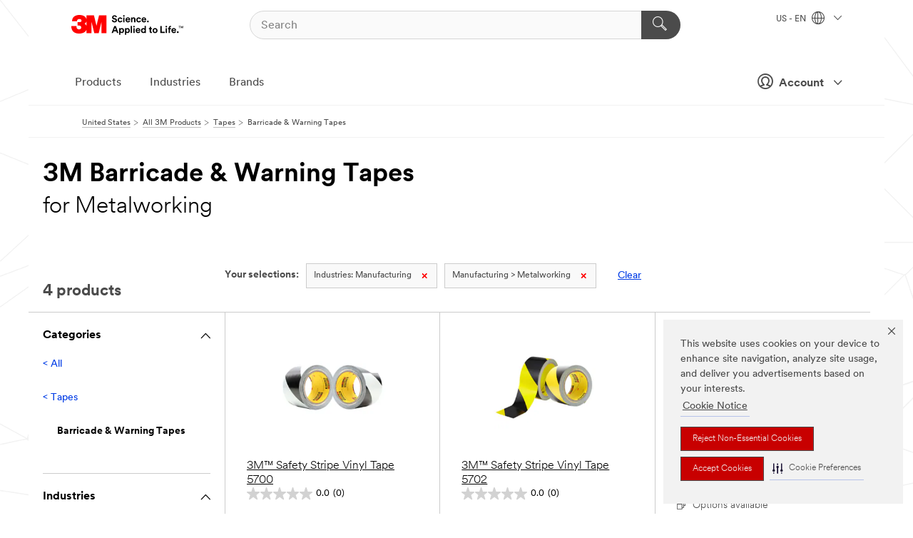

--- FILE ---
content_type: text/html; charset=UTF-8
request_url: https://www.3m.com/3M/en_US/p/c/tapes/barricade-warning/i/manufacturing/metalworking/
body_size: 15405
content:
<!DOCTYPE html>
<html lang="en-US">
 <head><meta http-equiv="X-UA-Compatible" content="IE=EDGE"><script type="text/javascript" src="https://cdn-prod.securiti.ai/consent/auto_blocking/0638aaa2-354a-44c0-a777-ea4db9f7bf8a/6b6b9bd3-ba56-4136-8ed8-6ca3b3b8433b.js"></script><script>(function(){var s=document.createElement('script');s.src='https://cdn-prod.securiti.ai/consent/cookie-consent-sdk-loader.js';s.setAttribute('data-tenant-uuid', '0638aaa2-354a-44c0-a777-ea4db9f7bf8a');s.setAttribute('data-domain-uuid', '6b6b9bd3-ba56-4136-8ed8-6ca3b3b8433b');s.setAttribute('data-backend-url', 'https://app.securiti.ai');s.setAttribute('data-skip-css', 'false');s.defer=true;var parent_node=document.head || document.body;parent_node.appendChild(s);})()</script><style>.m-navbar_loginProfile .m-navbar_loginBtn.m-btn--red {display: none;}.m-navbar_login+.m-navbar_login {margin-right: 0px!important;}</style><script>if (typeof utag_data == 'undefined') utag_data = {};</script><style>.MMM--site-bd .mds-wrapper p{margin:0;}.mds-wrapper .mds-titleWithText_content--body p, .mds-wrapper .mds-stackableimages_container--content p, .mds-wrapper .mds-content-cards_grid_card_body .mds-font_body p, .mds-wrapper .mds-contentCTA_content--body p, .mds-wrapper .mds-accordion_content--text>p, .mds-wrapper .mds-tabs_items--content>div>p, .mds-wrapper .mds-verticaltabs_content--text>p{margin-bottom:15px;}.MMM--site-bd .mds-wrapper .mds-margin_large--bottom{margin-bottom: 20px;}.MMM--site-bd .mds-wrapper .mds-margin_large--top{margin-top: 20px;}.MMM--site-bd .mds-wrapper ol{margin:0;}.MMM--site-bd .mds-wrapper .mds-titleWithText_content--body ol, .MMM--site-bd .mds-wrapper .mds-titleWithText_content--body ul, .MMM--site-bd .mds-wrapper .mds-stackableimages_container--content ol, .MMM--site-bd .mds-wrapper .mds-stackableimages_container--content ul, .MMM--site-bd .mds-wrapper .mds-content-cards_grid_card_body .mds-font_body ol, .MMM--site-bd .mds-wrapper .mds-content-cards_grid_card_body .mds-font_body ul, .MMM--site-bd .mds-wrapper .mds-contentCTA_content--body ol, .MMM--site-bd .mds-wrapper .mds-contentCTA_content--body ul, .MMM--site-bd .mds-wrapper .mds-accordion_content--text>ol, .MMM--site-bd .mds-wrapper .mds-accordion_content--text>ul, .MMM--site-bd .mds-wrapper .mds-tabs_items--content>div>ol, .MMM--site-bd .mds-wrapper .mds-tabs_items--content>div>ul, .MMM--site-bd .mds-wrapper .mds-verticaltabs_content--text>ol, .MMM--site-bd .mds-wrapper .mds-verticaltabs_content--text>ul{padding-left: 22px;}</style>
<title>3M Barricade & Warning Tapes for Metalworking | 3M United States</title>
  <meta charset="utf-8">
  <meta name="viewport" content="width=device-width, initial-scale=1.0">
<meta name="DCSext.Business" content="Safety & Industrial Bus Group">
<meta name="DCSext.CDC" content="AD">
<meta name="DCSext.Dimension_Flat_Industries" content="pvetg2454">
<meta name="DCSext.Hierarchy" content="GPH10973">
<meta name="DCSext.ewcd_url" content="Z6_79L2HO02KO3O10Q639V7L0A534 | Z6_79L2HO02KG2450QU1CS5FTFGB4">
<meta name="DCSext.locale" content="en_US">
<meta name="DCSext.page" content="CORP_SNAPS_GPH_US">
<meta name="DCSext.platform" content="FUZE">
<meta name="DCSext.site" content="CORP_SNAPS_GPH">
<meta name="WT.dcsvid" content="">
<meta name="application-name" content="MMM-ext">
<meta name="dc_coverage" content="US">
<meta name="description" content="Printed or striped tapes meant to indicate an unsafe or prohibited area or sensitive equipment.">
<meta name="entity.categoryId" content="GPH10973">
<meta name="format-detection" content="telephone=no">
<meta name="generatedBySNAPS" content="true">
<meta http-equiv="cleartype" content="on">
<meta http-equiv="format-detection" content="telephone=no">
<meta http-equiv="imagetoolbar" content="no">
<meta name="mmmsite" content="CORP_SNAPS_GPH">
<meta name="pageTemplateId" content="PageSlot">
<meta name="mmm:serp" content="https://www.3m.com/3M/en_US/p/c/tapes/barricade-warning/i/manufacturing/metalworking/"/>
<link rel="canonical" href="https://www.3m.com/3M/en_US/p/c/tapes/barricade-warning/i/manufacturing/metalworking/" /><!--  <PageMap><DataObject type="server"><Attribute name="node">fd-5 | WebSphere_Portal</Attribute>
<Attribute name="placeUniquename">CORP_SNAPS_GPH</Attribute>
<Attribute name="sitebreadcrumb">Z6_79L2HO02KG2450QU1CS5FTFGB4</Attribute>
<Attribute name="themeVersion">2025.12</Attribute>
<Attribute name="pageUniquename">CORP_SNAPS_GPH_US</Attribute>
</DataObject>
<DataObject type="page"><Attribute name="site">Z6_79L2HO02KO3O10Q639V7L0A534 | CORP_SNAPS_GPH</Attribute>
<Attribute name="currentpage">Z6_79L2HO02KG2450QU1CS5FTFGB4</Attribute>
<Attribute name="currentuniquename">CORP_SNAPS_GPH_US</Attribute>
</DataObject>
</PageMap> --><link rel="shortcut icon" type="image/ico" href="/favicon.ico" />
<link rel="apple-touch-icon-precomposed" sizes="57x57" href="/3m_theme_assets/themes/3MTheme/assets/images/unicorn/3M_Bookmark_Icon_57x57.png" />
<link rel="apple-touch-icon-precomposed" sizes="60x60" href="/3m_theme_assets/themes/3MTheme/assets/images/unicorn/3M_Bookmark_Icon_60x60.png" />
<link rel="apple-touch-icon-precomposed" sizes="72x72" href="/3m_theme_assets/themes/3MTheme/assets/images/unicorn/3M_Bookmark_Icon_72x72.png" />
<link rel="apple-touch-icon-precomposed" sizes="76x76" href="/3m_theme_assets/themes/3MTheme/assets/images/unicorn/3M_Bookmark_Icon_76x76.png" />
<link rel="apple-touch-icon-precomposed" sizes="114x114" href="/3m_theme_assets/themes/3MTheme/assets/images/unicorn/3M_Bookmark_Icon_114x114.png" />
<link rel="apple-touch-icon-precomposed" sizes="120x120" href="/3m_theme_assets/themes/3MTheme/assets/images/unicorn/3M_Bookmark_Icon_120x120.png" />
<link rel="apple-touch-icon-precomposed" sizes="144x144" href="/3m_theme_assets/themes/3MTheme/assets/images/unicorn/3M_Bookmark_Icon_144x144.png" />
<link rel="apple-touch-icon-precomposed" sizes="152x152" href="/3m_theme_assets/themes/3MTheme/assets/images/unicorn/3M_Bookmark_Icon_152x152.png" />
<link rel="apple-touch-icon-precomposed" sizes="180x180" href="/3m_theme_assets/themes/3MTheme/assets/images/unicorn/3M_Bookmark_Icon_180x180.png" />
<meta name="msapplication-TileColor" content="#ffffff" />
<meta name="msapplication-square70x70logo" content="/3m_theme_assets/themes/3MTheme/assets/images/unicorn/smalltile.png" />
<meta name="msapplication-square150x150logo" content="/3m_theme_assets/themes/3MTheme/assets/images/unicorn/mediumtile.png" />
<meta name="msapplication-wide310x150logo" content="/3m_theme_assets/themes/3MTheme/assets/images/unicorn/widetile.png" />
<meta name="msapplication-square310x310logo" content="/3m_theme_assets/themes/3MTheme/assets/images/unicorn/largetile.png" />
<link rel="alternate" hreflang="es-MX" href="https://www.3m.com.mx/3M/es_MX/p/c/cintas/barricadas-cintas-advertencia/i/manufactura/elaboracion-de-metales/" /><link rel="alternate" hreflang="fr-CA" href="https://www.3mcanada.ca/3M/fr_CA/p/c/rubans/rubans-de-barricades-et-d-avertissement/i/fabrication/travail-des-metaux/" /><link rel="alternate" hreflang="zh-TW" href="https://www.3m.com.tw/3M/zh_TW/p/c/tapes/barricade-warning/i/manufacturing/metalworking/" /><link rel="alternate" hreflang="en-BG" href="https://www.3mbulgaria.bg/3M/bg_BG/p/c/tapes/barricade-warning/i/manufacturing/metalworking/" /><link rel="alternate" hreflang="en-RS" href="https://www.3m.co.rs/3M/sr_RS/p/c/tapes/barricade-warning/i/manufacturing/metalworking/" /><link rel="alternate" hreflang="en-EE" href="https://www.3m.com.ee/3M/et_EE/p/c/tapes/barricade-warning/i/manufacturing/metalworking/" /><link rel="alternate" hreflang="sk-SK" href="https://www.3mslovensko.sk/3M/sk_SK/p/c/pasky/vymedzovacie-a-vystrazne-pasky/i/vyroba/spracovanie-kovov/" /><link rel="alternate" hreflang="en-JM" href="https://www.3m.com.jm/3M/en_JM/p/c/tapes/barricade-warning/i/manufacturing/metalworking/" /><link rel="alternate" hreflang="en-RO" href="https://www.3m.com.ro/3M/ro_RO/p/c/tapes/barricade-warning/i/manufacturing/metalworking/" /><link rel="alternate" hreflang="en-IE" href="https://www.3mireland.ie/3M/en_IE/p/c/tapes/barricade-warning/i/manufacturing/metalworking/" /><link rel="alternate" hreflang="en-US" href="https://www.3m.com/3M/en_US/p/c/tapes/barricade-warning/i/manufacturing/metalworking/" /><link rel="alternate" hreflang="en-CA" href="https://www.3mcanada.ca/3M/en_CA/p/c/tapes/barricade-warning/i/manufacturing/metalworking/" /><link rel="alternate" hreflang="ja-JP" href="https://www.3mcompany.jp/3M/ja_JP/p/c/tapes/barricade-warning/i/manufacturing/metalworking/" /><link rel="alternate" hreflang="en-MA" href="https://www.3mmaroc.ma/3M/fr_MA/p/c/tapes/barricade-warning/i/manufacturing/metalworking/" /><link rel="alternate" hreflang="en-SG" href="https://www.3m.com.sg/3M/en_SG/p/c/tapes/barricade-warning/i/manufacturing/metalworking/" /><link rel="alternate" hreflang="en-SI" href="https://www.3m.com/3M/sl_SI/p/c/tapes/barricade-warning/i/manufacturing/metalworking/" /><link rel="alternate" hreflang="en-KZ" href="https://www.3mkazakhstan.com/3M/ru_KZ/p/c/tapes/barricade-warning/i/manufacturing/metalworking/" /><link rel="alternate" hreflang="en-LT" href="https://www.3mlietuva.lt/3M/lt_LT/p/c/tapes/barricade-warning/i/manufacturing/metalworking/" /><link rel="alternate" hreflang="en-GR" href="https://www.3mhellas.gr/3M/el_GR/p/c/tapes/barricade-warning/i/manufacturing/metalworking/" /><link rel="alternate" hreflang="en-HR" href="https://www.3m.com.hr/3M/hr_HR/p/c/tapes/barricade-warning/i/manufacturing/metalworking/" /><link rel="alternate" hreflang="en-LV" href="https://www.3m.com.lv/3M/lv_LV/p/c/tapes/barricade-warning/i/manufacturing/metalworking/" /><link rel="alternate" hreflang="en-IN" href="https://www.3mindia.in/3M/en_IN/p/c/tapes/barricade-warning/i/manufacturing/metalworking/" /><link rel="alternate" hreflang="en-TT" href="https://www.3m.com.tt/3M/en_TT/p/c/tapes/barricade-warning/i/manufacturing/metalworking/" /><link rel="alternate" hreflang="en-PR" href="https://www.3m.com.pr/3M/en_PR/p/c/tapes/barricade-warning/i/manufacturing/metalworking/" /><link rel="alternate" hreflang="en-GB" href="https://www.3m.co.uk/3M/en_GB/p/c/tapes/barricade-warning/i/manufacturing/metalworking/" /><link rel="stylesheet" href="/3m_theme_assets/themes/3MTheme/assets/css/build/phoenix.css?v=3.179.0" />
<link rel="stylesheet" href="/3m_theme_assets/themes/3MTheme/assets/css/unicorn-icons.css?v=3.179.0" />
<link rel="stylesheet" media="print" href="/3m_theme_assets/themes/3MTheme/assets/css/build/unicorn-print.css?v=3.179.0" />
<link rel="stylesheet" href="/3m_theme_assets/static/MDS/mammoth.css?v=3.179.0" />
<!--[if IE]><![endif]-->
<!--[if (IE 8)|(IE 7)]>
<script type="text/javascript">
document.getElementById("js-main_style").setAttribute("href", "");
</script>

<![endif]-->
<!--[if lte IE 6]><![endif]-->
<script type="text/javascript" src="/3m_theme_assets/themes/3MTheme/assets/scripts/mmmSettings.js"></script><link rel="stylesheet" href="/3m_theme_assets/themes/3MTheme/assets/css/build/gsn.css" />
<link rel="stylesheet" href="/3m_theme_assets/themes/3MTheme/assets/css/static/MyAccountDropdown/MyAccountDropdown.css" />
<script src="https://tags.tiqcdn.com/utag/3m/en-us/prod/utag.sync.js"></script>

<script>(window.BOOMR_mq=window.BOOMR_mq||[]).push(["addVar",{"rua.upush":"false","rua.cpush":"true","rua.upre":"false","rua.cpre":"true","rua.uprl":"false","rua.cprl":"false","rua.cprf":"false","rua.trans":"SJ-6baa42a9-0bc4-40fe-bad9-b7a14ec4df2b","rua.cook":"false","rua.ims":"false","rua.ufprl":"false","rua.cfprl":"true","rua.isuxp":"false","rua.texp":"norulematch","rua.ceh":"false","rua.ueh":"false","rua.ieh.st":"0"}]);</script>
                              <script>!function(e){var n="https://s.go-mpulse.net/boomerang/";if("False"=="True")e.BOOMR_config=e.BOOMR_config||{},e.BOOMR_config.PageParams=e.BOOMR_config.PageParams||{},e.BOOMR_config.PageParams.pci=!0,n="https://s2.go-mpulse.net/boomerang/";if(window.BOOMR_API_key="JXQGZ-MQTTH-LPLP3-XXLJ3-2CUSC",function(){function e(){if(!o){var e=document.createElement("script");e.id="boomr-scr-as",e.src=window.BOOMR.url,e.async=!0,i.parentNode.appendChild(e),o=!0}}function t(e){o=!0;var n,t,a,r,d=document,O=window;if(window.BOOMR.snippetMethod=e?"if":"i",t=function(e,n){var t=d.createElement("script");t.id=n||"boomr-if-as",t.src=window.BOOMR.url,BOOMR_lstart=(new Date).getTime(),e=e||d.body,e.appendChild(t)},!window.addEventListener&&window.attachEvent&&navigator.userAgent.match(/MSIE [67]\./))return window.BOOMR.snippetMethod="s",void t(i.parentNode,"boomr-async");a=document.createElement("IFRAME"),a.src="about:blank",a.title="",a.role="presentation",a.loading="eager",r=(a.frameElement||a).style,r.width=0,r.height=0,r.border=0,r.display="none",i.parentNode.appendChild(a);try{O=a.contentWindow,d=O.document.open()}catch(_){n=document.domain,a.src="javascript:var d=document.open();d.domain='"+n+"';void(0);",O=a.contentWindow,d=O.document.open()}if(n)d._boomrl=function(){this.domain=n,t()},d.write("<bo"+"dy onload='document._boomrl();'>");else if(O._boomrl=function(){t()},O.addEventListener)O.addEventListener("load",O._boomrl,!1);else if(O.attachEvent)O.attachEvent("onload",O._boomrl);d.close()}function a(e){window.BOOMR_onload=e&&e.timeStamp||(new Date).getTime()}if(!window.BOOMR||!window.BOOMR.version&&!window.BOOMR.snippetExecuted){window.BOOMR=window.BOOMR||{},window.BOOMR.snippetStart=(new Date).getTime(),window.BOOMR.snippetExecuted=!0,window.BOOMR.snippetVersion=12,window.BOOMR.url=n+"JXQGZ-MQTTH-LPLP3-XXLJ3-2CUSC";var i=document.currentScript||document.getElementsByTagName("script")[0],o=!1,r=document.createElement("link");if(r.relList&&"function"==typeof r.relList.supports&&r.relList.supports("preload")&&"as"in r)window.BOOMR.snippetMethod="p",r.href=window.BOOMR.url,r.rel="preload",r.as="script",r.addEventListener("load",e),r.addEventListener("error",function(){t(!0)}),setTimeout(function(){if(!o)t(!0)},3e3),BOOMR_lstart=(new Date).getTime(),i.parentNode.appendChild(r);else t(!1);if(window.addEventListener)window.addEventListener("load",a,!1);else if(window.attachEvent)window.attachEvent("onload",a)}}(),"".length>0)if(e&&"performance"in e&&e.performance&&"function"==typeof e.performance.setResourceTimingBufferSize)e.performance.setResourceTimingBufferSize();!function(){if(BOOMR=e.BOOMR||{},BOOMR.plugins=BOOMR.plugins||{},!BOOMR.plugins.AK){var n="true"=="true"?1:0,t="",a="ck6e7qaxhzn4m2lhen3a-f-0482179f5-clientnsv4-s.akamaihd.net",i="false"=="true"?2:1,o={"ak.v":"39","ak.cp":"634013","ak.ai":parseInt("289363",10),"ak.ol":"0","ak.cr":9,"ak.ipv":4,"ak.proto":"h2","ak.rid":"c5c2c262","ak.r":47358,"ak.a2":n,"ak.m":"dsca","ak.n":"essl","ak.bpcip":"18.188.79.0","ak.cport":43062,"ak.gh":"23.208.24.237","ak.quicv":"","ak.tlsv":"tls1.3","ak.0rtt":"","ak.0rtt.ed":"","ak.csrc":"-","ak.acc":"","ak.t":"1768366966","ak.ak":"hOBiQwZUYzCg5VSAfCLimQ==9/wPGhFk4uISFiO7lDEPbGbueQq4G770rWeCSLnxZCUCKUimHC/gEic3fzrTHl4pwMDLxMJ9ZOmf6SCKWutxmSxoS2tcDh61pIx5Mw9On+WedQQ8U+K4T8NaCPy8wQiIvwSxcUylSwNauC5T6GN5C8/yFCov1J1EljGIAOKcsbIlGgStwZLKDqAXqsHOhsCoMv6Jf7NUbkBKGwAI88F2jHhtUZjadvh5uyOZvMBhQInfvb4y5mrov+P1myijHi6xznj3SsLeMR5SDNSCSW3YXI6VqffWJjbjk4fATt8dM7wyhO5PAHQNKevknmnxWXz0A8Jri/nlvu87HJsWOS6yrQv2C5tlyBPS0yVrmzG7YF9nEmQ6wPqKVQdMssVXf7ht8jQVck8kDx5wClOetdlu1dKQvmobJMs6eOVnG6dxfjU=","ak.pv":"232","ak.dpoabenc":"","ak.tf":i};if(""!==t)o["ak.ruds"]=t;var r={i:!1,av:function(n){var t="http.initiator";if(n&&(!n[t]||"spa_hard"===n[t]))o["ak.feo"]=void 0!==e.aFeoApplied?1:0,BOOMR.addVar(o)},rv:function(){var e=["ak.bpcip","ak.cport","ak.cr","ak.csrc","ak.gh","ak.ipv","ak.m","ak.n","ak.ol","ak.proto","ak.quicv","ak.tlsv","ak.0rtt","ak.0rtt.ed","ak.r","ak.acc","ak.t","ak.tf"];BOOMR.removeVar(e)}};BOOMR.plugins.AK={akVars:o,akDNSPreFetchDomain:a,init:function(){if(!r.i){var e=BOOMR.subscribe;e("before_beacon",r.av,null,null),e("onbeacon",r.rv,null,null),r.i=!0}return this},is_complete:function(){return!0}}}}()}(window);</script></head>
<body class="MMM--bodyContain MMM--body_1440"><div class="MMM--skipMenu" id="top"><ul class="MMM--skipList"><li><a href="#js-gsnMenu">Go to US Navigation</a></li><li><a href="#ssnMenu">Go to GPH  Navigation</a></li><li><a href="#pageContent">Go to Page Content</a></li><li><a href="#js-searchBar">Go to Search</a></li><li><a href="#help--links">Go to Contact Information</a></li><li><a href="/3M/en_US/company-us/site-map/">Go to Site Map</a></li></ul>
</div>

    <div id="js-bodyWrapper" class="MMM--themeWrapper">
        <div class="m-dropdown-list_overlay"></div>
    <nav class="m-nav">      
      <div class="is-header_container h-fitWidth m-header_container">
        <div class="m-header">          
          <a href="https://www.3m.com/" aria-label="3M Logo - Opens in a new window" class="is-3MLogo m-header_logo l-smallMarginRight h-linkNoUnderline l-centerVertically" title="3M in the United States">
            <img class="h-onDesktop m-header_logoImg" src="/3m_theme_assets/themes/3MTheme/assets/images/unicorn/Logo.svg" alt="3M Logo" />
            <img class="h-notOnDesktop l-img" src="/3m_theme_assets/themes/3MTheme/assets/images/unicorn/Logo_mobile.png" alt="3M Logo" />
          </a>                          

          

<div class="m-header_search l-smallMarginRight">
  <form class="h-fitHeight" id="typeahead-root" action="/3M/en_US/p/">
    <input id="js-searchBar" class="m-header_searchbar h-fitWidth h-fitHeight l-centerVertically is-searchbar" name="Ntt" type="search" placeholder="Search" aria-label="Search">
    <button class="m-header_searchbutton" type="submit" value="Search" aria-label="Search">
      <i class="MMM--icn MMM--icn_search color--white"></i>
    </button>
  </form>
</div>


          <div style="display: inline-block" class="h-notOnDesktop">
            <div class="m-header_menu l-centerVertically h-notOnDesktop">
              <a href="#" class="h-linkNoUnderline link--dark is-header_menuLink is-collapsed m-header_menuLink" aria-haspopup="true" aria-controls="navOptions" aria-label="Open Navigation" data-openlabel="Open Navigation" data-closelabel="Close">
                <i class="MMM--icn MMM--icn_hamburgerMenu is-header_menuIcon m-header_menuIcn"></i>
              </a>
              <i class="MMM--icn MMM--icn_close link--dark m-header_hiddenIcn m-header_menuIcn"></i>
            </div>
          </div>
          <div class="m-header--fix"></div>
        </div>
                
        
        <div class="m-header-madbar h-notOnDesktop">
          <div class="MAD-Bar">
            <div class="m-account mad-section">
              <div class="is-mkplCart" data-cart="true"></div>
              <a href="#" role="button" class="m-btn m-btn--free font--size m-navbar_loginBtn m-navbar_profileBtn link--dark is-header_madSI is-closed is-signInToggle" target="_self">
                <i class="MMM--icn MMM--icn_userHollow large-icn"></i>
                Account
                <i class="MMM--icn MMM--icn_down_arrow mad-barSI-arrow"></i>
              </a>
              
            </div>
          </div>
        </div>
                
        <div class="m-header_overlay"></div>
        
        <!-- Profile Management Pop-Up -->
              <div class="m-navbar m-navbar-noStyle">
               <div class=" is-signInPopUp h-hidden">
                <div class="m-navbar_signInPopup font--standard mad-menu-container" aria-modal="true">                           
                  
                  <div class="MyLogOut MySignIn">
                    <a target="_self" class="externalSameWdw" rel="nofollow" href="https://www.3m.com/my3M/en_US/p/" class="m-btn--red font--size m-signOutBtn_lg">Sign In</a>
                  </div>
                  
                  <div class="signIn-linkBox">
                    <a href="https://order.3m.com/store/bComUSSite/en_US/login">Sign in to bCom</a>
                  </div>
                </div> 
               </div> 
              </div>            
            

        <div class="is-dropdown h-hidden m-navbar_container">
          <div class="m-navbar_overlay h-fitHeight h-notOnMobile is-overlay h-notOnDesktop"></div>
          <div class="m-navbar">
            <div class="m-navbar_level-1 js-navbar_level-1">

              
	          <div class="m-navbar_login m-navbar_loginProfile h-notOnMobile h-notOnTablet h-onDesktop">
              <div class="mad-section"><div class="is-mkplCart" data-cart="true"></div>
                <a href="#" class="m-btn m-btn--free font--size m-navbar_loginBtn m-navbar_signInBtn link--dark is-signInToggle is-header_madDesktopSI">
                  <i class="MMM--icn MMM--icn_userHollow l-centerVertically large-icn" style="padding-left: 10px; font-weight: bold;"></i>
                  Account
                  <i class="MMM--icn mad-barSI-arrow MMM--icn_down_arrow" style="padding-left: 10px; font-size: 11px;"></i>
                </a>
              </div>
            </div>
 
              <div class="m-navbar_localization l-centerVertically">
                <a href="#" class="link--dark l-centerVertically is-localeToggle">US - EN
                  <i class="MMM--icn MMM--icn_localizationGlobe l-centerVertically m-navbar_localGlobe" style="padding-left: 5px;"></i>
                  <i class="MMM--icn MMM--icn_down_arrow h-onDesktop" style="padding-left: 10px; font-size: 11px;"></i></a>
              </div>
              <div id="js-gsnMenu" class="m-navbar_nav">

                
<ul id="navOptions" role="menubar">
<li class="m-navbar_listItem">
        <a href="#" id="navbar_link-products" class="is-navbar_link m-navbar_link" aria-haspopup="true" aria-expanded="false">Products</a>
      </li><li class="m-navbar_listItem">
        <a href="#" id="navbar_link-industries" class="is-navbar_link m-navbar_link" aria-haspopup="true" aria-expanded="false">Industries</a>
      </li><li class="m-navbar_listItem">
          <a href="/3M/en_US/company-us/our-brands/" class="m-navbar_link">Brands</a>
        </li>
        
</ul>
<div class="m-navbar_localOverlay is-localePopUp h-hidden">
  <div class="m-navbar_localPopup m-navbar_popup font--standard" aria-modal="true" role="dialog" aria-label="language switcher dialog">
    <button
      class="m-navbar-localClose m-btn--close color--silver is-close h-notOnDesktop"
      aria-label="Close"><i class="MMM--icn MMM--icn_close"></i></button>
    <div class="font--standard m-navbar_popupTitle">3M in the United States</div>
    <form>
      <div class="font--standard m-navbar_popupOptions"><input type="radio" name="locale" value="https://www.3m.com/3M/en_US/p/c/tapes/barricade-warning/i/manufacturing/metalworking/" id="locale-us-en" class="m-radioInput" checked>
      	    <label class="m-radioInput_label" for="locale-us-en">English - EN</label><br></div>
      <a href="/3M/en_US/select-location/" aria-label="Change 3M Location" class="link">Change 3M Location</a>
      <button type="submit" value="Submit" class="m-btn m-btn--red m-navbar_localeSave is-saveLocale">Save</button>
    </form>
  </div>
  <div class="m-overlay h-onDesktop is-close"></div>
</div>
              </div>
            </div>

            <div class="m-dropdown-list js-navbar_level-2">

              <!-- Dropdown Lists Header -->
<div class="m-dropdown-list_header">
  <button class="m-dropdown-list_backBtn js-dropdown-list_backBtn">
    <i class="MMM--icn MMM--icn_lt2"></i>
  </button>
  <div class="m-dropdown-list_title">
<label id="dropdown-list_products-title">Products</label>
      <label id="dropdown-list_industries-title">Industries</label>
      
  </div>
</div><!-- End of the dropdown list header --><ul id="products-list" class="l-dropdown-list_container" role="menu" aria-hidden="true"><li class="l-dropdown-list" role="menuitem">
      <a href="/3M/en_US/p/c/abrasives/" aria-label="Abrasives" class="isInside MMM--basicLink">
        Abrasives
      </a>
    </li><li class="l-dropdown-list" role="menuitem">
      <a href="/3M/en_US/p/c/adhesives/" aria-label="Adhesives, Sealants & Fillers" class="isInside MMM--basicLink">
        Adhesives, Sealants & Fillers
      </a>
    </li><li class="l-dropdown-list" role="menuitem">
      <a href="/3M/en_US/p/c/advanced-materials/" aria-label="Advanced Materials" class="isInside MMM--basicLink">
        Advanced Materials
      </a>
    </li><li class="l-dropdown-list" role="menuitem">
      <a href="/3M/en_US/p/c/automotive-parts-hardware/" aria-label="Automotive Parts & Hardware" class="isInside MMM--basicLink">
        Automotive Parts & Hardware
      </a>
    </li><li class="l-dropdown-list" role="menuitem">
      <a href="/3M/en_US/p/c/building-materials/" aria-label="Building Materials" class="isInside MMM--basicLink">
        Building Materials
      </a>
    </li><li class="l-dropdown-list" role="menuitem">
      <a href="/3M/en_US/p/c/cleaning-supplies/" aria-label="Cleaning Supplies" class="isInside MMM--basicLink">
        Cleaning Supplies
      </a>
    </li><li class="l-dropdown-list" role="menuitem">
      <a href="/3M/en_US/p/c/coatings/" aria-label="Coatings" class="isInside MMM--basicLink">
        Coatings
      </a>
    </li><li class="l-dropdown-list" role="menuitem">
      <a href="/3M/en_US/p/c/compounds-polishes/" aria-label="Compounds & Polishes" class="isInside MMM--basicLink">
        Compounds & Polishes
      </a>
    </li><li class="l-dropdown-list" role="menuitem">
      <a href="/3M/en_US/p/c/electrical/" aria-label="Electrical" class="isInside MMM--basicLink">
        Electrical
      </a>
    </li><li class="l-dropdown-list" role="menuitem">
      <a href="/3M/en_US/p/c/electronics-components/" aria-label="Electronics Materials & Components" class="isInside MMM--basicLink">
        Electronics Materials & Components
      </a>
    </li><li class="l-dropdown-list" role="menuitem">
      <a href="/3M/en_US/p/c/films-sheeting/" aria-label="Films & Sheeting" class="isInside MMM--basicLink">
        Films & Sheeting
      </a>
    </li><li class="l-dropdown-list" role="menuitem">
      <a href="/3M/en_US/p/c/filtration-separation/" aria-label="Filtration & Separation" class="isInside MMM--basicLink">
        Filtration & Separation
      </a>
    </li><li class="l-dropdown-list" role="menuitem">
      <a href="/3M/en_US/p/c/home/" aria-label="Home" class="isInside MMM--basicLink">
        Home
      </a>
    </li><li class="l-dropdown-list" role="menuitem">
      <a href="/3M/en_US/p/c/insulation/" aria-label="Insulation" class="isInside MMM--basicLink">
        Insulation
      </a>
    </li><li class="l-dropdown-list" role="menuitem">
      <a href="/3M/en_US/p/c/lab-supplies-testing/" aria-label="Lab Supplies & Testing" class="isInside MMM--basicLink">
        Lab Supplies & Testing
      </a>
    </li><li class="l-dropdown-list" role="menuitem">
      <a href="/3M/en_US/p/c/labels/" aria-label="Labels" class="isInside MMM--basicLink">
        Labels
      </a>
    </li><li class="l-dropdown-list" role="menuitem">
      <a href="/3M/en_US/p/c/lubricants/" aria-label="Lubricants" class="isInside MMM--basicLink">
        Lubricants
      </a>
    </li><li class="l-dropdown-list" role="menuitem">
      <a href="/3M/en_US/p/c/medical/" aria-label="Medical" class="isInside MMM--basicLink">
        Medical
      </a>
    </li><li class="l-dropdown-list" role="menuitem">
      <a href="/3M/en_US/p/c/office-supplies/" aria-label="Office Supplies" class="isInside MMM--basicLink">
        Office Supplies
      </a>
    </li><li class="l-dropdown-list" role="menuitem">
      <a href="/3M/en_US/p/c/ppe/" aria-label="Personal Protective Equipment" class="isInside MMM--basicLink">
        Personal Protective Equipment
      </a>
    </li><li class="l-dropdown-list" role="menuitem">
      <a href="/3M/en_US/p/c/signage-marking/" aria-label="Signage & Marking" class="isInside MMM--basicLink">
        Signage & Marking
      </a>
    </li><li class="l-dropdown-list" role="menuitem">
      <a href="/3M/en_US/p/c/tapes/" aria-label="Tapes" class="isInside MMM--basicLink">
        Tapes
      </a>
    </li><li class="l-dropdown-list" role="menuitem">
      <a href="/3M/en_US/p/c/tools-equipment/" aria-label="Tools & Equipment" class="isInside MMM--basicLink">
        Tools & Equipment
      </a>
    </li><li class="l-dropdown-list_last-item" role="menuitem"><a class="l-dropdown-list_view-all-products" href="/3M/en_US/p/">View all 3M products</a>     
      <button class="m-btn js-backtoTopBtn">
        <i class="MMM--icn MMM--icn_arrowUp"></i>
      </button>
    </li></ul>
<ul id="industries-list" class="l-dropdown-list_container" role="menu" aria-hidden="true"><li class="l-dropdown-list" role="menuitem">
      <a href="/3M/en_US/automotive-us/" aria-label="Automotive" class="MMM--basicLink">
        Automotive
      </a>
    </li><li class="l-dropdown-list" role="menuitem">
      <a href="/3M/en_US/commercial-solutions-us/" aria-label="Commercial Solutions" class="MMM--basicLink">
        Commercial Solutions
      </a>
    </li><li class="l-dropdown-list" role="menuitem">
      <a href="/3M/en_US/consumer-us/" aria-label="Consumer Markets" class="MMM--basicLink">
        Consumer Markets
      </a>
    </li><li class="l-dropdown-list" role="menuitem">
      <a href="/3M/en_US/design-construction-us/" aria-label="Design & Construction" class="MMM--basicLink">
        Design & Construction
      </a>
    </li><li class="l-dropdown-list" role="menuitem">
      <a href="/3M/en_US/electronics-us/" aria-label="Electronics" class="MMM--basicLink">
        Electronics
      </a>
    </li><li class="l-dropdown-list" role="menuitem">
      <a href="/3M/en_US/energy-us/" aria-label="Energy" class="MMM--basicLink">
        Energy
      </a>
    </li><li class="l-dropdown-list" role="menuitem">
      <a href="/3M/en_US/government-us/" aria-label="Government" class="MMM--basicLink">
        Government
      </a>
    </li><li class="l-dropdown-list" role="menuitem">
      <a href="/3M/en_US/manufacturing-us/" aria-label="Manufacturing" class="MMM--basicLink">
        Manufacturing
      </a>
    </li><li class="l-dropdown-list" role="menuitem">
      <a href="/3M/en_US/safety-us/" aria-label="Safety" class="MMM--basicLink">
        Safety
      </a>
    </li><li class="l-dropdown-list" role="menuitem">
      <a href="/3M/en_US/transportation-us/" aria-label="Transportation" class="MMM--basicLink">
        Transportation
      </a>
    </li><div class="l-dropdown-list_industries-image">
      <img class="img img_stretch mix-MMM--img_fancy" src="https://multimedia.3m.com/mws/media/1812021O/industry-feature-image.png" alt="An auto factory worker inspecting car production line.">
      <p>At 3M, we discover and innovate in nearly every industry to help solve problems around the world.</p>
    </div></ul>


            </div>            
          </div>
        </div>
      </div>
    </nav>
    <div class="m-navbar_profileOverlay is-profileToggle is-close h-hidden"></div>
    <div class="m-navbar_signInOverlay m-overlay is-signInToggle is-close h-hidden"></div>
<div class="MMM--site-bd">
  <div class="MMM--grids" id="pageContent">
  <div class="MMM--siteNav">
  <div class="MMM--breadcrumbs_theme">
  <ol class="MMM--breadcrumbs-list" itemscope itemtype="https://schema.org/BreadcrumbList"><li itemprop="itemListElement" itemscope itemtype="https://schema.org/ListItem"><a href="/3M/en_US/company-us/" itemprop="item"><span itemprop="name">United States</span></a><i class="MMM--icn MMM--icn_breadcrumb"></i>
          <meta itemprop="position" content="1" /></li><li itemprop="itemListElement" itemscope itemtype="https://schema.org/ListItem"><a href="/3M/en_US/p/" itemprop="item"><span itemprop="name">All 3M Products</span></a><i class="MMM--icn MMM--icn_breadcrumb"></i>
          <meta itemprop="position" content="2" /></li><li itemprop="itemListElement" itemscope itemtype="https://schema.org/ListItem"><a href="https://www.3m.com/3M/en_US/p/c/tapes/" itemprop="item"><span itemprop="name">Tapes</span></a><i class="MMM--icn MMM--icn_breadcrumb"></i>
          <meta itemprop="position" content="3" /></li><li itemprop="itemListElement" itemscope itemtype="https://schema.org/ListItem"><span itemprop="name">Barricade & Warning Tapes</span><link itemprop="url" href="#"><meta itemprop="position" content="4" /></li></ol>
  
</div>

        </div><div class="hiddenWidgetsDiv">
	<!-- widgets in this container are hidden in the UI by default -->
	<div class='component-container ibmDndRow hiddenWidgetsContainer id-Z7_QF7D0M9OVT81LG4OV2MTGPFBO6' name='ibmHiddenWidgets' ></div><div style="clear:both"></div>
</div>

<div class="MMM--grids">
  <div class='component-container MMM--grids-col_single MMM--grids-col ibmDndColumn id-Z7_B2E5FFI8HB6D9VUQN22U8S8KR1' name='ibmMainContainer' ><div class='component-control id-Z7_79L2HO02KG2450QU1CS5FTFGR4' ><span id="Z7_79L2HO02KG2450QU1CS5FTFGR4"></span><html><head><meta name="viewport" content="width=device-width"/><script>window.__INITIAL_DATA = {"queryId":"ea866cfd-2b7e-41f7-aaa5-a9b9c48135d7","endpoints":{"pcpShowNext":"https://www.3m.com/snaps2/api/pcp-show-next/https/www.3m.com/3M/en_US/p/c/tapes/barricade-warning/i/manufacturing/metalworking/","pcpFilter":"https://www.3m.com/snaps2/api/pcp/https/www.3m.com/3M/en_US/p/c/tapes/barricade-warning/i/manufacturing/metalworking/","analyticsUrl":"https://searchapi.3m.com/search/analytics/v1/public/signal/?client=3mcom","pcpShowMoreHidden":"","snapServerUrl":"https://www.3m.com/snaps2/"},"total":4,"greater":false,"items":[{"hasMoreOptions":true,"imageUrl":"https://multimedia.3m.com/mws/media/1960913J/3m-safety-stripe-vinyl-tape-5700.jpg","altText":"3M™ Safety Stripe Tape 5700","name":"3M™ Safety Stripe Vinyl Tape 5700","bazaarVoiceDisplayZone":["FUZEexperience"],"bazaarVoiceClientName":["3m-country-catalog"],"url":"https://www.3m.com/3M/en_US/p/d/b40068073/","isParent":true,"position":0,"stockNumber":"B40068073","originalMmmid":"B40068073","productNumber":"5700","displayScope":["3mcom"],"bazaarVoiceProductID":"B40068073|3m-country-catalog|FUZEexperience|en_US"},{"hasMoreOptions":true,"imageUrl":"https://multimedia.3m.com/mws/media/1960915J/3m-safety-stripe-vinyl-tape-5702.jpg","altText":"3M™ Safety Stripe Tape 5702","name":"3M™ Safety Stripe Vinyl Tape 5702","bazaarVoiceDisplayZone":["FUZEexperience"],"bazaarVoiceClientName":["3m-country-catalog"],"url":"https://www.3m.com/3M/en_US/p/d/b40068075/","isParent":true,"position":1,"stockNumber":"B40068075","originalMmmid":"B40068075","productNumber":"5702","displayScope":["3mcom"],"bazaarVoiceProductID":"B40068075|3m-country-catalog|FUZEexperience|en_US"},{"hasMoreOptions":true,"imageUrl":"https://multimedia.3m.com/mws/media/1960914J/3m-safety-stripe-vinyl-tape-766.jpg","altText":"3M™ Hazard Warning Tape 766","name":"3M™ Safety Stripe Vinyl Tape 766","bazaarVoiceDisplayZone":["FUZEexperience"],"bazaarVoiceClientName":["3m-country-catalog"],"url":"https://www.3m.com/3M/en_US/p/d/b40068074/","isParent":true,"position":2,"stockNumber":"B40068074","originalMmmid":"B40068074","productNumber":"766","displayScope":["3mcom"],"bazaarVoiceProductID":"B40068074|3m-country-catalog|FUZEexperience|en_US"},{"hasMoreOptions":true,"imageUrl":"https://multimedia.3m.com/mws/media/1960916J/3m-safety-stripe-vinyl-tape-767.jpg","altText":"3M™ Hazard Warning Tape 767","name":"3M™ Safety Stripe Vinyl Tape 767","bazaarVoiceDisplayZone":["FUZEexperience"],"bazaarVoiceClientName":["3m-country-catalog"],"url":"https://www.3m.com/3M/en_US/p/d/b40068076/","isParent":true,"position":3,"stockNumber":"B40068076","originalMmmid":"B40068076","productNumber":"767","displayScope":["3mcom"],"bazaarVoiceProductID":"B40068076|3m-country-catalog|FUZEexperience|en_US"}],"aggregations":{"sticky":{"industries":{"isMultiSelect":false,"name":"Industries"},"categories":{"isMultiSelect":false,"name":"Categories"},"brand":{"isMultiSelect":false,"name":"Brands"}},"dynamic":{"attrh112":{"isMultiSelect":true,"name":"Backing (Carrier) Material","id":"attrh112","type":"enum","facets":[{"value":"Vinyl","count":4,"url":"https://www.3m.com/3M/en_US/p/c/tapes/barricade-warning/i/manufacturing/metalworking/","api":"https://www.3m.com/snaps2/api/pcp/https/www.3m.com/3M/en_US/p/c/tapes/barricade-warning/i/manufacturing/metalworking/","params":"attrh112=Vinyl","selected":false},{"value":"PVC","count":2,"url":"https://www.3m.com/3M/en_US/p/c/tapes/barricade-warning/i/manufacturing/metalworking/","api":"https://www.3m.com/snaps2/api/pcp/https/www.3m.com/3M/en_US/p/c/tapes/barricade-warning/i/manufacturing/metalworking/","params":"attrh112=PVC","selected":false}]},"jhh7hmmlj7":{"isMultiSelect":true,"name":"Adhesive Type","id":"jhh7hmmlj7","type":"enum","facets":[{"value":"Rubber","count":4,"url":"https://www.3m.com/3M/en_US/p/c/tapes/barricade-warning/i/manufacturing/metalworking/","api":"https://www.3m.com/snaps2/api/pcp/https/www.3m.com/3M/en_US/p/c/tapes/barricade-warning/i/manufacturing/metalworking/","params":"jhh7hmmlj7=Rubber","selected":false}]},"attrh775":{"isMultiSelect":true,"name":"Overall Width (Imperial)","id":"attrh775","type":"number","facets":[{"value":"2","count":4,"uom":"in","url":"https://www.3m.com/3M/en_US/p/c/tapes/barricade-warning/i/manufacturing/metalworking/","api":"https://www.3m.com/snaps2/api/pcp/https/www.3m.com/3M/en_US/p/c/tapes/barricade-warning/i/manufacturing/metalworking/","params":"attrh775=2~in","selected":false},{"value":"3","count":4,"uom":"in","url":"https://www.3m.com/3M/en_US/p/c/tapes/barricade-warning/i/manufacturing/metalworking/","api":"https://www.3m.com/snaps2/api/pcp/https/www.3m.com/3M/en_US/p/c/tapes/barricade-warning/i/manufacturing/metalworking/","params":"attrh775=3~in","selected":false},{"value":"4","count":1,"uom":"in","url":"https://www.3m.com/3M/en_US/p/c/tapes/barricade-warning/i/manufacturing/metalworking/","api":"https://www.3m.com/snaps2/api/pcp/https/www.3m.com/3M/en_US/p/c/tapes/barricade-warning/i/manufacturing/metalworking/","params":"attrh775=4~in","selected":false},{"value":"1","count":1,"uom":"in","url":"https://www.3m.com/3M/en_US/p/c/tapes/barricade-warning/i/manufacturing/metalworking/","api":"https://www.3m.com/snaps2/api/pcp/https/www.3m.com/3M/en_US/p/c/tapes/barricade-warning/i/manufacturing/metalworking/","params":"attrh775=1~in","selected":false},{"value":"48","count":1,"uom":"in","url":"https://www.3m.com/3M/en_US/p/c/tapes/barricade-warning/i/manufacturing/metalworking/","api":"https://www.3m.com/snaps2/api/pcp/https/www.3m.com/3M/en_US/p/c/tapes/barricade-warning/i/manufacturing/metalworking/","params":"attrh775=48~in","selected":false}]},"attrh776":{"isMultiSelect":true,"name":"Overall Width (Metric)","id":"attrh776","type":"number","facets":[{"value":"50.8","count":4,"uom":"mm","url":"https://www.3m.com/3M/en_US/p/c/tapes/barricade-warning/i/manufacturing/metalworking/","api":"https://www.3m.com/snaps2/api/pcp/https/www.3m.com/3M/en_US/p/c/tapes/barricade-warning/i/manufacturing/metalworking/","params":"attrh776=50.8~mm","selected":false},{"value":"50.8","count":4,"uom":"cm","url":"https://www.3m.com/3M/en_US/p/c/tapes/barricade-warning/i/manufacturing/metalworking/","api":"https://www.3m.com/snaps2/api/pcp/https/www.3m.com/3M/en_US/p/c/tapes/barricade-warning/i/manufacturing/metalworking/","params":"attrh776=50.8~cm","selected":false},{"value":"7.6","count":3,"uom":"cm","url":"https://www.3m.com/3M/en_US/p/c/tapes/barricade-warning/i/manufacturing/metalworking/","api":"https://www.3m.com/snaps2/api/pcp/https/www.3m.com/3M/en_US/p/c/tapes/barricade-warning/i/manufacturing/metalworking/","params":"attrh776=7.6~cm","selected":false},{"value":"5.1","count":3,"uom":"mm","url":"https://www.3m.com/3M/en_US/p/c/tapes/barricade-warning/i/manufacturing/metalworking/","api":"https://www.3m.com/snaps2/api/pcp/https/www.3m.com/3M/en_US/p/c/tapes/barricade-warning/i/manufacturing/metalworking/","params":"attrh776=5.1~mm","selected":false},{"value":"7.6","count":3,"uom":"mm","url":"https://www.3m.com/3M/en_US/p/c/tapes/barricade-warning/i/manufacturing/metalworking/","api":"https://www.3m.com/snaps2/api/pcp/https/www.3m.com/3M/en_US/p/c/tapes/barricade-warning/i/manufacturing/metalworking/","params":"attrh776=7.6~mm","selected":false},{"value":"5.1","count":3,"uom":"cm","url":"https://www.3m.com/3M/en_US/p/c/tapes/barricade-warning/i/manufacturing/metalworking/","api":"https://www.3m.com/snaps2/api/pcp/https/www.3m.com/3M/en_US/p/c/tapes/barricade-warning/i/manufacturing/metalworking/","params":"attrh776=5.1~cm","selected":false},{"value":"76.2","count":2,"uom":"mm","url":"https://www.3m.com/3M/en_US/p/c/tapes/barricade-warning/i/manufacturing/metalworking/","api":"https://www.3m.com/snaps2/api/pcp/https/www.3m.com/3M/en_US/p/c/tapes/barricade-warning/i/manufacturing/metalworking/","params":"attrh776=76.2~mm","selected":false},{"value":"76.2","count":2,"uom":"cm","url":"https://www.3m.com/3M/en_US/p/c/tapes/barricade-warning/i/manufacturing/metalworking/","api":"https://www.3m.com/snaps2/api/pcp/https/www.3m.com/3M/en_US/p/c/tapes/barricade-warning/i/manufacturing/metalworking/","params":"attrh776=76.2~cm","selected":false},{"value":"1219.2","count":1,"uom":"mm","url":"https://www.3m.com/3M/en_US/p/c/tapes/barricade-warning/i/manufacturing/metalworking/","api":"https://www.3m.com/snaps2/api/pcp/https/www.3m.com/3M/en_US/p/c/tapes/barricade-warning/i/manufacturing/metalworking/","params":"attrh776=1219.2~mm","selected":false},{"value":"25.4","count":1,"uom":"cm","url":"https://www.3m.com/3M/en_US/p/c/tapes/barricade-warning/i/manufacturing/metalworking/","api":"https://www.3m.com/snaps2/api/pcp/https/www.3m.com/3M/en_US/p/c/tapes/barricade-warning/i/manufacturing/metalworking/","params":"attrh776=25.4~cm","selected":false},{"value":"101.6","count":1,"uom":"mm","url":"https://www.3m.com/3M/en_US/p/c/tapes/barricade-warning/i/manufacturing/metalworking/","api":"https://www.3m.com/snaps2/api/pcp/https/www.3m.com/3M/en_US/p/c/tapes/barricade-warning/i/manufacturing/metalworking/","params":"attrh776=101.6~mm","selected":false},{"value":"1219.2","count":1,"uom":"cm","url":"https://www.3m.com/3M/en_US/p/c/tapes/barricade-warning/i/manufacturing/metalworking/","api":"https://www.3m.com/snaps2/api/pcp/https/www.3m.com/3M/en_US/p/c/tapes/barricade-warning/i/manufacturing/metalworking/","params":"attrh776=1219.2~cm","selected":false},{"value":"101.6","count":1,"uom":"cm","url":"https://www.3m.com/3M/en_US/p/c/tapes/barricade-warning/i/manufacturing/metalworking/","api":"https://www.3m.com/snaps2/api/pcp/https/www.3m.com/3M/en_US/p/c/tapes/barricade-warning/i/manufacturing/metalworking/","params":"attrh776=101.6~cm","selected":false},{"value":"25.4","count":1,"uom":"mm","url":"https://www.3m.com/3M/en_US/p/c/tapes/barricade-warning/i/manufacturing/metalworking/","api":"https://www.3m.com/snaps2/api/pcp/https/www.3m.com/3M/en_US/p/c/tapes/barricade-warning/i/manufacturing/metalworking/","params":"attrh776=25.4~mm","selected":false}]},"attra1261":{"isMultiSelect":true,"name":"Total Tape Thickness without Liner (Imperial)","id":"attra1261","type":"number","facets":[{"value":"5.4","count":2,"uom":"mil","url":"https://www.3m.com/3M/en_US/p/c/tapes/barricade-warning/i/manufacturing/metalworking/","api":"https://www.3m.com/snaps2/api/pcp/https/www.3m.com/3M/en_US/p/c/tapes/barricade-warning/i/manufacturing/metalworking/","params":"attra1261=5.4~mil","selected":false},{"value":"5","count":2,"uom":"mil","url":"https://www.3m.com/3M/en_US/p/c/tapes/barricade-warning/i/manufacturing/metalworking/","api":"https://www.3m.com/snaps2/api/pcp/https/www.3m.com/3M/en_US/p/c/tapes/barricade-warning/i/manufacturing/metalworking/","params":"attra1261=5~mil","selected":false}]},"attra1262":{"isMultiSelect":true,"name":"Total Tape Thickness without Liner (Metric)","id":"attra1262","type":"number","facets":[{"value":"0.125","count":2,"uom":"mm","url":"https://www.3m.com/3M/en_US/p/c/tapes/barricade-warning/i/manufacturing/metalworking/","api":"https://www.3m.com/snaps2/api/pcp/https/www.3m.com/3M/en_US/p/c/tapes/barricade-warning/i/manufacturing/metalworking/","params":"attra1262=0.125~mm","selected":false},{"value":"0.13","count":2,"uom":"mm","url":"https://www.3m.com/3M/en_US/p/c/tapes/barricade-warning/i/manufacturing/metalworking/","api":"https://www.3m.com/snaps2/api/pcp/https/www.3m.com/3M/en_US/p/c/tapes/barricade-warning/i/manufacturing/metalworking/","params":"attra1262=0.13~mm","selected":false},{"value":"0.14","count":2,"uom":"mm","url":"https://www.3m.com/3M/en_US/p/c/tapes/barricade-warning/i/manufacturing/metalworking/","api":"https://www.3m.com/snaps2/api/pcp/https/www.3m.com/3M/en_US/p/c/tapes/barricade-warning/i/manufacturing/metalworking/","params":"attra1262=0.14~mm","selected":false}]},"attra1798":{"isMultiSelect":true,"name":"Product Color","id":"attra1798","type":"enum","facets":[{"value":"Black","count":3,"url":"https://www.3m.com/3M/en_US/p/c/tapes/barricade-warning/i/manufacturing/metalworking/","api":"https://www.3m.com/snaps2/api/pcp/https/www.3m.com/3M/en_US/p/c/tapes/barricade-warning/i/manufacturing/metalworking/","params":"attra1798=Black","selected":false},{"value":"Yellow","count":2,"url":"https://www.3m.com/3M/en_US/p/c/tapes/barricade-warning/i/manufacturing/metalworking/","api":"https://www.3m.com/snaps2/api/pcp/https/www.3m.com/3M/en_US/p/c/tapes/barricade-warning/i/manufacturing/metalworking/","params":"attra1798=Yellow","selected":false},{"value":"White","count":2,"url":"https://www.3m.com/3M/en_US/p/c/tapes/barricade-warning/i/manufacturing/metalworking/","api":"https://www.3m.com/snaps2/api/pcp/https/www.3m.com/3M/en_US/p/c/tapes/barricade-warning/i/manufacturing/metalworking/","params":"attra1798=White","selected":false},{"value":"Red","count":1,"url":"https://www.3m.com/3M/en_US/p/c/tapes/barricade-warning/i/manufacturing/metalworking/","api":"https://www.3m.com/snaps2/api/pcp/https/www.3m.com/3M/en_US/p/c/tapes/barricade-warning/i/manufacturing/metalworking/","params":"attra1798=Red","selected":false}]},"attrh515":{"isMultiSelect":true,"name":"Legend","id":"attrh515","type":"enum","facets":[{"value":"Caution","count":3,"url":"https://www.3m.com/3M/en_US/p/c/tapes/barricade-warning/i/manufacturing/metalworking/","api":"https://www.3m.com/snaps2/api/pcp/https/www.3m.com/3M/en_US/p/c/tapes/barricade-warning/i/manufacturing/metalworking/","params":"attrh515=Caution","selected":false}]}}},"breadBox":[{"value":["Manufacturing"],"type":"industries","name":"Industries","removeUrl":"https://www.3m.com/3M/en_US/p/c/tapes/barricade-warning/"},{"value":["Manufacturing","Metalworking"],"type":"industries","name":"Industries","removeUrl":"https://www.3m.com/3M/en_US/p/c/tapes/barricade-warning/i/manufacturing/"}],"breadCrumb":[{"value":"All Products","removeUrl":"https://www.3m.com/3M/en_US/p/","gphId":"GPH19999"},{"value":"Tapes","removeUrl":"https://www.3m.com/3M/en_US/p/c/tapes/","gphId":"GPH10113"},{"value":"Barricade & Warning Tapes","description":"Printed or striped tapes meant to indicate an unsafe or prohibited area or sensitive equipment.","gphId":"GPH10973"}],"canonicalUrl":"https://www.3m.com/3M/en_US/p/c/tapes/barricade-warning/i/manufacturing/metalworking/","isAutoCorrect":false,"metadata":{"business":"Safety & Industrial Bus Group","cdc":"AD","industryId":"pvetg2454","hreflang":{"en_GR":"https://www.3mhellas.gr/3M/el_GR/p/c/tapes/barricade-warning/i/manufacturing/metalworking/","en_KZ":"https://www.3mkazakhstan.com/3M/ru_KZ/p/c/tapes/barricade-warning/i/manufacturing/metalworking/","ja_JP":"https://www.3mcompany.jp/3M/ja_JP/p/c/tapes/barricade-warning/i/manufacturing/metalworking/","en_RO":"https://www.3m.com.ro/3M/ro_RO/p/c/tapes/barricade-warning/i/manufacturing/metalworking/","zh_TW":"https://www.3m.com.tw/3M/zh_TW/p/c/tapes/barricade-warning/i/manufacturing/metalworking/","en_TT":"https://www.3m.com.tt/3M/en_TT/p/c/tapes/barricade-warning/i/manufacturing/metalworking/","en_RS":"https://www.3m.co.rs/3M/sr_RS/p/c/tapes/barricade-warning/i/manufacturing/metalworking/","es_MX":"https://www.3m.com.mx/3M/es_MX/p/c/cintas/barricadas-cintas-advertencia/i/manufactura/elaboracion-de-metales/","en_BG":"https://www.3mbulgaria.bg/3M/bg_BG/p/c/tapes/barricade-warning/i/manufacturing/metalworking/","sk_SK":"https://www.3mslovensko.sk/3M/sk_SK/p/c/pasky/vymedzovacie-a-vystrazne-pasky/i/vyroba/spracovanie-kovov/","en_PR":"https://www.3m.com.pr/3M/en_PR/p/c/tapes/barricade-warning/i/manufacturing/metalworking/","en_JM":"https://www.3m.com.jm/3M/en_JM/p/c/tapes/barricade-warning/i/manufacturing/metalworking/","en_LT":"https://www.3mlietuva.lt/3M/lt_LT/p/c/tapes/barricade-warning/i/manufacturing/metalworking/","en_HR":"https://www.3m.com.hr/3M/hr_HR/p/c/tapes/barricade-warning/i/manufacturing/metalworking/","en_LV":"https://www.3m.com.lv/3M/lv_LV/p/c/tapes/barricade-warning/i/manufacturing/metalworking/","fr_CA":"https://www.3mcanada.ca/3M/fr_CA/p/c/rubans/rubans-de-barricades-et-d-avertissement/i/fabrication/travail-des-metaux/","en_MA":"https://www.3mmaroc.ma/3M/fr_MA/p/c/tapes/barricade-warning/i/manufacturing/metalworking/","en_SG":"https://www.3m.com.sg/3M/en_SG/p/c/tapes/barricade-warning/i/manufacturing/metalworking/","en_SI":"https://www.3m.com/3M/sl_SI/p/c/tapes/barricade-warning/i/manufacturing/metalworking/","en_IE":"https://www.3mireland.ie/3M/en_IE/p/c/tapes/barricade-warning/i/manufacturing/metalworking/","en_GB":"https://www.3m.co.uk/3M/en_GB/p/c/tapes/barricade-warning/i/manufacturing/metalworking/","en_EE":"https://www.3m.com.ee/3M/et_EE/p/c/tapes/barricade-warning/i/manufacturing/metalworking/","en_US":"https://www.3m.com/3M/en_US/p/c/tapes/barricade-warning/i/manufacturing/metalworking/","en_CA":"https://www.3mcanada.ca/3M/en_CA/p/c/tapes/barricade-warning/i/manufacturing/metalworking/","en_IN":"https://www.3mindia.in/3M/en_IN/p/c/tapes/barricade-warning/i/manufacturing/metalworking/"}},"translations":{"country":"3M United States","primaryPageTitle":"{brand} {category}","stockNumber":"3M Stock","previousStockNumber":"Previous 3M Stock","for":"for {industry}","viewResults":"View results","allMmmProducts":"All {brand} Products","products":"products","catalogId":"3M Catalog ID","showAll":"Show all","catBrandPageTitle":"{brand} {category}","replacementId":"<strong class='MMM--txt_bold'>Produkt je zdravotnickým prostředkem.</strong> Vždy si prosím pečlivě prostudujte návod k použití (byl-li vydán) a informace o jeho bezpečném používání.","categories":"Categories","all":"All","product":"product","brands":"Brands","brandProductcategories":"Product Categories","healthCareStatement":"<strong class='MMM--txt_bold'>Legal Notice:</strong> You are on a site intended for healthcare professionals. The basic information contained in the instructions for use of the medical device is available on individual product pages.","clear":"Clear","upc":"UPC","yourSelections":"Your selections:","brandPagetitle":"{brand} {collection} {productCategory} ","productNumber":"Product Number","allProducts":"All Products","capProducts":"Products","filter":"Filter","alternativeId":"Alternative ID","industries":"Industries","showMore":"Show more","noAdditionalFiltersAvailable":"No additional filters available.","partNumber":"Part Number","viewXProducts":"View {##} Products","optionsAvailable":"Options available","safetyIndustrialStatement":"The products depicted or mentioned on this page are medical devices. Please always carefully read the instructions for use (if issued) and information on the safe use of the product.","brandCollections":"Collections"},"primaryPageTitle":"3M Barricade & Warning Tapes","secondaryPageTitle":"for Metalworking","locale":"en_US","brandedSite":"","highlightRichContent":false,"uniqueName":"CORP_SNAPS_GPH_US","pageKey":"pcp","fuzeRequest":true}
</script><style>#SNAPS2_root{visibility: hidden;opacity: 0;} 
 </style>
<script>(window.BOOMR_mq=window.BOOMR_mq||[]).push(["addVar",{"rua.upush":"false","rua.cpush":"true","rua.upre":"false","rua.cpre":"true","rua.uprl":"false","rua.cprl":"false","rua.cprf":"false","rua.trans":"SJ-6baa42a9-0bc4-40fe-bad9-b7a14ec4df2b","rua.cook":"false","rua.ims":"false","rua.ufprl":"false","rua.cfprl":"true","rua.isuxp":"false","rua.texp":"norulematch","rua.ceh":"false","rua.ueh":"false","rua.ieh.st":"0"}]);</script>
                              <script>!function(e){var n="https://s.go-mpulse.net/boomerang/";if("False"=="True")e.BOOMR_config=e.BOOMR_config||{},e.BOOMR_config.PageParams=e.BOOMR_config.PageParams||{},e.BOOMR_config.PageParams.pci=!0,n="https://s2.go-mpulse.net/boomerang/";if(window.BOOMR_API_key="JXQGZ-MQTTH-LPLP3-XXLJ3-2CUSC",function(){function e(){if(!o){var e=document.createElement("script");e.id="boomr-scr-as",e.src=window.BOOMR.url,e.async=!0,i.parentNode.appendChild(e),o=!0}}function t(e){o=!0;var n,t,a,r,d=document,O=window;if(window.BOOMR.snippetMethod=e?"if":"i",t=function(e,n){var t=d.createElement("script");t.id=n||"boomr-if-as",t.src=window.BOOMR.url,BOOMR_lstart=(new Date).getTime(),e=e||d.body,e.appendChild(t)},!window.addEventListener&&window.attachEvent&&navigator.userAgent.match(/MSIE [67]\./))return window.BOOMR.snippetMethod="s",void t(i.parentNode,"boomr-async");a=document.createElement("IFRAME"),a.src="about:blank",a.title="",a.role="presentation",a.loading="eager",r=(a.frameElement||a).style,r.width=0,r.height=0,r.border=0,r.display="none",i.parentNode.appendChild(a);try{O=a.contentWindow,d=O.document.open()}catch(_){n=document.domain,a.src="javascript:var d=document.open();d.domain='"+n+"';void(0);",O=a.contentWindow,d=O.document.open()}if(n)d._boomrl=function(){this.domain=n,t()},d.write("<bo"+"dy onload='document._boomrl();'>");else if(O._boomrl=function(){t()},O.addEventListener)O.addEventListener("load",O._boomrl,!1);else if(O.attachEvent)O.attachEvent("onload",O._boomrl);d.close()}function a(e){window.BOOMR_onload=e&&e.timeStamp||(new Date).getTime()}if(!window.BOOMR||!window.BOOMR.version&&!window.BOOMR.snippetExecuted){window.BOOMR=window.BOOMR||{},window.BOOMR.snippetStart=(new Date).getTime(),window.BOOMR.snippetExecuted=!0,window.BOOMR.snippetVersion=12,window.BOOMR.url=n+"JXQGZ-MQTTH-LPLP3-XXLJ3-2CUSC";var i=document.currentScript||document.getElementsByTagName("script")[0],o=!1,r=document.createElement("link");if(r.relList&&"function"==typeof r.relList.supports&&r.relList.supports("preload")&&"as"in r)window.BOOMR.snippetMethod="p",r.href=window.BOOMR.url,r.rel="preload",r.as="script",r.addEventListener("load",e),r.addEventListener("error",function(){t(!0)}),setTimeout(function(){if(!o)t(!0)},3e3),BOOMR_lstart=(new Date).getTime(),i.parentNode.appendChild(r);else t(!1);if(window.addEventListener)window.addEventListener("load",a,!1);else if(window.attachEvent)window.attachEvent("onload",a)}}(),"".length>0)if(e&&"performance"in e&&e.performance&&"function"==typeof e.performance.setResourceTimingBufferSize)e.performance.setResourceTimingBufferSize();!function(){if(BOOMR=e.BOOMR||{},BOOMR.plugins=BOOMR.plugins||{},!BOOMR.plugins.AK){var n="true"=="true"?1:0,t="",a="ck6e7qaxhzn4m2lhen3a-f-0482179f5-clientnsv4-s.akamaihd.net",i="false"=="true"?2:1,o={"ak.v":"39","ak.cp":"634013","ak.ai":parseInt("289363",10),"ak.ol":"0","ak.cr":9,"ak.ipv":4,"ak.proto":"h2","ak.rid":"c5c2c262","ak.r":47358,"ak.a2":n,"ak.m":"dsca","ak.n":"essl","ak.bpcip":"18.188.79.0","ak.cport":43062,"ak.gh":"23.208.24.237","ak.quicv":"","ak.tlsv":"tls1.3","ak.0rtt":"","ak.0rtt.ed":"","ak.csrc":"-","ak.acc":"","ak.t":"1768366966","ak.ak":"hOBiQwZUYzCg5VSAfCLimQ==9/wPGhFk4uISFiO7lDEPbGbueQq4G770rWeCSLnxZCUCKUimHC/gEic3fzrTHl4pwMDLxMJ9ZOmf6SCKWutxmSxoS2tcDh61pIx5Mw9On+WedQQ8U+K4T8NaCPy8wQiIvwSxcUylSwNauC5T6GN5C8/yFCov1J1EljGIAOKcsbIlGgStwZLKDqAXqsHOhsCoMv6Jf7NUbkBKGwAI88F2jHhtUZjadvh5uyOZvMBhQInfvb4y5mrov+P1myijHi6xznj3SsLeMR5SDNSCSW3YXI6VqffWJjbjk4fATt8dM7wyhO5PAHQNKevknmnxWXz0A8Jri/nlvu87HJsWOS6yrQv2C5tlyBPS0yVrmzG7YF9nEmQ6wPqKVQdMssVXf7ht8jQVck8kDx5wClOetdlu1dKQvmobJMs6eOVnG6dxfjU=","ak.pv":"232","ak.dpoabenc":"","ak.tf":i};if(""!==t)o["ak.ruds"]=t;var r={i:!1,av:function(n){var t="http.initiator";if(n&&(!n[t]||"spa_hard"===n[t]))o["ak.feo"]=void 0!==e.aFeoApplied?1:0,BOOMR.addVar(o)},rv:function(){var e=["ak.bpcip","ak.cport","ak.cr","ak.csrc","ak.gh","ak.ipv","ak.m","ak.n","ak.ol","ak.proto","ak.quicv","ak.tlsv","ak.0rtt","ak.0rtt.ed","ak.r","ak.acc","ak.t","ak.tf"];BOOMR.removeVar(e)}};BOOMR.plugins.AK={akVars:o,akDNSPreFetchDomain:a,init:function(){if(!r.i){var e=BOOMR.subscribe;e("before_beacon",r.av,null,null),e("onbeacon",r.rv,null,null),r.i=!0}return this},is_complete:function(){return!0}}}}()}(window);</script></head><body><!-- SNAPS 2 HTML starts here --><div id="SNAPS2_root" class="sps2 mds-wrapper"><div class="sps2-pcp"><div class="sps2-title"><h1 class="mds-font_header--1">3M Barricade &amp; Warning Tapes<span class="mds-font_header--2b sps2-title--secondary">for Metalworking</span></h1></div><div class="sps2-richContentContainer"></div><div class="sps2-bar"><div class="sps2-bar--top" id="sps2-products"><h2 class="sps2-bar_total mds-font_header--4">4<!-- --> <!-- -->products</h2><div class="sps2-lhn_toggle"><button class="mds-button mds-button_secondary mds-button_secondary--small ">Filter</button></div></div><div class="sps2-breadBox"><p class="sps2-breadBox_label">Your selections:</p><ul><li><a class="sps2-breadBox_breadBox mds-font_legal" href="/3M/en_US/p/c/tapes/barricade-warning/" rel="nofollow"><span class="sps2-breadBox--onDesktop">Industries: </span>Manufacturing<i class="MMM--icn MMM--icn_close"></i></a></li><li><a class="sps2-breadBox_breadBox mds-font_legal" href="/3M/en_US/p/c/tapes/barricade-warning/i/manufacturing/" rel="nofollow"><span class="sps2-breadBox--onDesktop"></span>Manufacturing &gt; Metalworking<i class="MMM--icn MMM--icn_close"></i></a></li><li><a class="mds-link mds-font_body sps2-breadBox_clear" href="/3M/en_US/p/c/tapes/barricade-warning/" rel="nofollow">Clear</a></li></ul></div></div><div class="sps2-lhngallery"><div class="sps2-lhn--container sps2-lhn--hidden"><div class="sps2-lhn"><div class="sps2-lhn_header"><p class="mds-font_header--5">Filter</p><button aria-label="Close" class="sps2-lhn_close"><i class="MMM--icn MMM--icn_close"></i></button></div><nav class="sps2-lhn_categories" aria-label="[Filtering Options]"><div class="sps2-lhn_category"><div class="mds-accordion"><button class="sps2-lhn_name" id="lhn-accordion_header--" aria-expanded="false" aria-controls="lhn-accordion_section--"><h3 class="mds-font_header--6 sps2-link_header--secondary">Categories</h3><i aria-hidden="true" class="MMM--icn MMM--icn_lt2"></i></button><div class="sps2-lhn_accordion--hide" id="lhn-accordion_section--" aria-labelledby="lhn-accordion_header--"><ul class="sps2-lhn_filters"><li class="sps2-lhn_hierarchy--link"><a class="sps2-lhn_link" href="/3M/en_US/p/">&lt; All</a></li><li class="sps2-lhn_hierarchy--link"><a class="sps2-lhn_link" href="/3M/en_US/p/c/tapes/">&lt; Tapes</a></li><li class="sps2-lhn_hierarchy--heading"><p>Barricade &amp; Warning Tapes</p></li></ul></div></div></div><div class="sps2-lhn_category"><div class="mds-accordion"><button class="sps2-lhn_name" id="lhn-accordion_header--" aria-expanded="false" aria-controls="lhn-accordion_section--"><h3 class="mds-font_header--6 sps2-link_header--secondary">Industries</h3><i aria-hidden="true" class="MMM--icn MMM--icn_lt2"></i></button><div class="sps2-lhn_accordion--hide" id="lhn-accordion_section--" aria-labelledby="lhn-accordion_header--"><ul class="sps2-lhn_filters"><li class="sps2-lhn_hierarchy--link"><a class="sps2-lhn_link" href="/3M/en_US/p/c/tapes/barricade-warning/">&lt; All</a></li><li class="sps2-lhn_hierarchy--link"><a class="sps2-lhn_link" href="/3M/en_US/p/c/tapes/barricade-warning/i/manufacturing/">&lt; Manufacturing</a></li><li class="sps2-lhn_hierarchy--heading"><p>Metalworking</p></li></ul></div></div></div><div class="sps2-lhn_category"><div class="mds-accordion"><button class="sps2-lhn_name" id="lhn-accordion_header--" aria-expanded="false" aria-controls="lhn-accordion_section--"><h3 class="mds-font_header--6 sps2-link_header--secondary">Backing (Carrier) Material</h3><i aria-hidden="true" class="MMM--icn MMM--icn_lt2"></i></button><div class="sps2-lhn_accordion--hide" id="lhn-accordion_section--" aria-labelledby="lhn-accordion_header--"><ul class="sps2-lhn_filters"><li><div class="mds-form_checkbox  mds-form_checkbox--x-small"><input type="checkbox" name="Backing_(Carrier) Material|Vinyl" placeholder=" " id="Backing_(Carrier) Material|Vinyl" aria-labelledby="Backing_(Carrier) Material|Vinyl-Label Backing_(Carrier) Material|Vinyl-requiredLabel"/><span class="mds-form_checkboxBox mds-form_checkboxBox--secondary"></span><label for="Backing_(Carrier) Material|Vinyl" class="mds-form_checkboxLabel " id="Backing_(Carrier) Material|Vinyl-Label">Vinyl (4)</label></div></li><li><div class="mds-form_checkbox  mds-form_checkbox--x-small"><input type="checkbox" name="Backing_(Carrier) Material|PVC" placeholder=" " id="Backing_(Carrier) Material|PVC" aria-labelledby="Backing_(Carrier) Material|PVC-Label Backing_(Carrier) Material|PVC-requiredLabel"/><span class="mds-form_checkboxBox mds-form_checkboxBox--secondary"></span><label for="Backing_(Carrier) Material|PVC" class="mds-form_checkboxLabel " id="Backing_(Carrier) Material|PVC-Label">PVC (2)</label></div></li></ul></div></div></div><div class="sps2-lhn_category"><div class="mds-accordion"><button class="sps2-lhn_name" id="lhn-accordion_header--" aria-expanded="false" aria-controls="lhn-accordion_section--"><h3 class="mds-font_header--6 sps2-link_header--secondary">Adhesive Type</h3><i aria-hidden="true" class="MMM--icn MMM--icn_lt2"></i></button><div class="sps2-lhn_accordion--hide" id="lhn-accordion_section--" aria-labelledby="lhn-accordion_header--"><ul class="sps2-lhn_filters"><li><div class="mds-form_checkbox  mds-form_checkbox--x-small"><input type="checkbox" name="Adhesive_Type|Rubber" placeholder=" " id="Adhesive_Type|Rubber" aria-labelledby="Adhesive_Type|Rubber-Label Adhesive_Type|Rubber-requiredLabel"/><span class="mds-form_checkboxBox mds-form_checkboxBox--secondary"></span><label for="Adhesive_Type|Rubber" class="mds-form_checkboxLabel " id="Adhesive_Type|Rubber-Label">Rubber (4)</label></div></li></ul></div></div></div><div class="sps2-lhn_category"><div class="mds-accordion"><button class="sps2-lhn_name" id="lhn-accordion_header--" aria-expanded="false" aria-controls="lhn-accordion_section--"><h3 class="mds-font_header--6 sps2-link_header--secondary">Overall Width (Imperial)</h3><i aria-hidden="true" class="MMM--icn MMM--icn_lt2"></i></button><div class="sps2-lhn_accordion--hide" id="lhn-accordion_section--" aria-labelledby="lhn-accordion_header--"><ul class="sps2-lhn_filters"><li><div class="mds-form_checkbox  mds-form_checkbox--x-small"><input type="checkbox" name="Overall_Width (Imperial)|2_in" placeholder=" " id="Overall_Width (Imperial)|2_in" aria-labelledby="Overall_Width (Imperial)|2_in-Label Overall_Width (Imperial)|2_in-requiredLabel"/><span class="mds-form_checkboxBox mds-form_checkboxBox--secondary"></span><label for="Overall_Width (Imperial)|2_in" class="mds-form_checkboxLabel " id="Overall_Width (Imperial)|2_in-Label">2 in (4)</label></div></li><li><div class="mds-form_checkbox  mds-form_checkbox--x-small"><input type="checkbox" name="Overall_Width (Imperial)|3_in" placeholder=" " id="Overall_Width (Imperial)|3_in" aria-labelledby="Overall_Width (Imperial)|3_in-Label Overall_Width (Imperial)|3_in-requiredLabel"/><span class="mds-form_checkboxBox mds-form_checkboxBox--secondary"></span><label for="Overall_Width (Imperial)|3_in" class="mds-form_checkboxLabel " id="Overall_Width (Imperial)|3_in-Label">3 in (4)</label></div></li><li><div class="mds-form_checkbox  mds-form_checkbox--x-small"><input type="checkbox" name="Overall_Width (Imperial)|4_in" placeholder=" " id="Overall_Width (Imperial)|4_in" aria-labelledby="Overall_Width (Imperial)|4_in-Label Overall_Width (Imperial)|4_in-requiredLabel"/><span class="mds-form_checkboxBox mds-form_checkboxBox--secondary"></span><label for="Overall_Width (Imperial)|4_in" class="mds-form_checkboxLabel " id="Overall_Width (Imperial)|4_in-Label">4 in (1)</label></div></li><li><div class="mds-form_checkbox  mds-form_checkbox--x-small"><input type="checkbox" name="Overall_Width (Imperial)|1_in" placeholder=" " id="Overall_Width (Imperial)|1_in" aria-labelledby="Overall_Width (Imperial)|1_in-Label Overall_Width (Imperial)|1_in-requiredLabel"/><span class="mds-form_checkboxBox mds-form_checkboxBox--secondary"></span><label for="Overall_Width (Imperial)|1_in" class="mds-form_checkboxLabel " id="Overall_Width (Imperial)|1_in-Label">1 in (1)</label></div></li><li><div class="mds-form_checkbox  mds-form_checkbox--x-small"><input type="checkbox" name="Overall_Width (Imperial)|48_in" placeholder=" " id="Overall_Width (Imperial)|48_in" aria-labelledby="Overall_Width (Imperial)|48_in-Label Overall_Width (Imperial)|48_in-requiredLabel"/><span class="mds-form_checkboxBox mds-form_checkboxBox--secondary"></span><label for="Overall_Width (Imperial)|48_in" class="mds-form_checkboxLabel " id="Overall_Width (Imperial)|48_in-Label">48 in (1)</label></div></li></ul></div></div></div><div class="sps2-lhn_category"><div class="mds-accordion"><button class="sps2-lhn_name" id="lhn-accordion_header--" aria-expanded="false" aria-controls="lhn-accordion_section--"><h3 class="mds-font_header--6 sps2-link_header--secondary">Overall Width (Metric)</h3><i aria-hidden="true" class="MMM--icn MMM--icn_lt2"></i></button><div class="sps2-lhn_accordion--hide" id="lhn-accordion_section--" aria-labelledby="lhn-accordion_header--"><ul class="sps2-lhn_filters"><li><div class="mds-form_checkbox  mds-form_checkbox--x-small"><input type="checkbox" name="Overall_Width (Metric)|50.8_mm" placeholder=" " id="Overall_Width (Metric)|50.8_mm" aria-labelledby="Overall_Width (Metric)|50.8_mm-Label Overall_Width (Metric)|50.8_mm-requiredLabel"/><span class="mds-form_checkboxBox mds-form_checkboxBox--secondary"></span><label for="Overall_Width (Metric)|50.8_mm" class="mds-form_checkboxLabel " id="Overall_Width (Metric)|50.8_mm-Label">50.8 mm (4)</label></div></li><li><div class="mds-form_checkbox  mds-form_checkbox--x-small"><input type="checkbox" name="Overall_Width (Metric)|50.8_cm" placeholder=" " id="Overall_Width (Metric)|50.8_cm" aria-labelledby="Overall_Width (Metric)|50.8_cm-Label Overall_Width (Metric)|50.8_cm-requiredLabel"/><span class="mds-form_checkboxBox mds-form_checkboxBox--secondary"></span><label for="Overall_Width (Metric)|50.8_cm" class="mds-form_checkboxLabel " id="Overall_Width (Metric)|50.8_cm-Label">50.8 cm (4)</label></div></li><li><div class="mds-form_checkbox  mds-form_checkbox--x-small"><input type="checkbox" name="Overall_Width (Metric)|7.6_cm" placeholder=" " id="Overall_Width (Metric)|7.6_cm" aria-labelledby="Overall_Width (Metric)|7.6_cm-Label Overall_Width (Metric)|7.6_cm-requiredLabel"/><span class="mds-form_checkboxBox mds-form_checkboxBox--secondary"></span><label for="Overall_Width (Metric)|7.6_cm" class="mds-form_checkboxLabel " id="Overall_Width (Metric)|7.6_cm-Label">7.6 cm (3)</label></div></li><li><div class="mds-form_checkbox  mds-form_checkbox--x-small"><input type="checkbox" name="Overall_Width (Metric)|5.1_mm" placeholder=" " id="Overall_Width (Metric)|5.1_mm" aria-labelledby="Overall_Width (Metric)|5.1_mm-Label Overall_Width (Metric)|5.1_mm-requiredLabel"/><span class="mds-form_checkboxBox mds-form_checkboxBox--secondary"></span><label for="Overall_Width (Metric)|5.1_mm" class="mds-form_checkboxLabel " id="Overall_Width (Metric)|5.1_mm-Label">5.1 mm (3)</label></div></li><li><div class="mds-form_checkbox  mds-form_checkbox--x-small"><input type="checkbox" name="Overall_Width (Metric)|7.6_mm" placeholder=" " id="Overall_Width (Metric)|7.6_mm" aria-labelledby="Overall_Width (Metric)|7.6_mm-Label Overall_Width (Metric)|7.6_mm-requiredLabel"/><span class="mds-form_checkboxBox mds-form_checkboxBox--secondary"></span><label for="Overall_Width (Metric)|7.6_mm" class="mds-form_checkboxLabel " id="Overall_Width (Metric)|7.6_mm-Label">7.6 mm (3)</label></div></li><li><div class="mds-form_checkbox  mds-form_checkbox--x-small"><input type="checkbox" name="Overall_Width (Metric)|5.1_cm" placeholder=" " id="Overall_Width (Metric)|5.1_cm" aria-labelledby="Overall_Width (Metric)|5.1_cm-Label Overall_Width (Metric)|5.1_cm-requiredLabel"/><span class="mds-form_checkboxBox mds-form_checkboxBox--secondary"></span><label for="Overall_Width (Metric)|5.1_cm" class="mds-form_checkboxLabel " id="Overall_Width (Metric)|5.1_cm-Label">5.1 cm (3)</label></div></li><li><div class="mds-form_checkbox  mds-form_checkbox--x-small"><input type="checkbox" name="Overall_Width (Metric)|76.2_mm" placeholder=" " id="Overall_Width (Metric)|76.2_mm" aria-labelledby="Overall_Width (Metric)|76.2_mm-Label Overall_Width (Metric)|76.2_mm-requiredLabel"/><span class="mds-form_checkboxBox mds-form_checkboxBox--secondary"></span><label for="Overall_Width (Metric)|76.2_mm" class="mds-form_checkboxLabel " id="Overall_Width (Metric)|76.2_mm-Label">76.2 mm (2)</label></div></li><li><div class="mds-form_checkbox  mds-form_checkbox--x-small"><input type="checkbox" name="Overall_Width (Metric)|76.2_cm" placeholder=" " id="Overall_Width (Metric)|76.2_cm" aria-labelledby="Overall_Width (Metric)|76.2_cm-Label Overall_Width (Metric)|76.2_cm-requiredLabel"/><span class="mds-form_checkboxBox mds-form_checkboxBox--secondary"></span><label for="Overall_Width (Metric)|76.2_cm" class="mds-form_checkboxLabel " id="Overall_Width (Metric)|76.2_cm-Label">76.2 cm (2)</label></div></li><li><div class="mds-form_checkbox  mds-form_checkbox--x-small"><input type="checkbox" name="Overall_Width (Metric)|1219.2_mm" placeholder=" " id="Overall_Width (Metric)|1219.2_mm" aria-labelledby="Overall_Width (Metric)|1219.2_mm-Label Overall_Width (Metric)|1219.2_mm-requiredLabel"/><span class="mds-form_checkboxBox mds-form_checkboxBox--secondary"></span><label for="Overall_Width (Metric)|1219.2_mm" class="mds-form_checkboxLabel " id="Overall_Width (Metric)|1219.2_mm-Label">1219.2 mm (1)</label></div></li><li><div class="mds-form_checkbox  mds-form_checkbox--x-small"><input type="checkbox" name="Overall_Width (Metric)|25.4_cm" placeholder=" " id="Overall_Width (Metric)|25.4_cm" aria-labelledby="Overall_Width (Metric)|25.4_cm-Label Overall_Width (Metric)|25.4_cm-requiredLabel"/><span class="mds-form_checkboxBox mds-form_checkboxBox--secondary"></span><label for="Overall_Width (Metric)|25.4_cm" class="mds-form_checkboxLabel " id="Overall_Width (Metric)|25.4_cm-Label">25.4 cm (1)</label></div></li><li><button class="sps2-lhn_link" aria-label="Show all Overall Width (Metric)">+ Show all</button></li></ul></div></div></div><div class="sps2-lhn_category"><div class="mds-accordion"><button class="sps2-lhn_name" id="lhn-accordion_header--" aria-expanded="false" aria-controls="lhn-accordion_section--"><h3 class="mds-font_header--6 sps2-link_header--secondary">Total Tape Thickness without Liner (Imperial)</h3><i aria-hidden="true" class="MMM--icn MMM--icn_lt2"></i></button><div class="sps2-lhn_accordion--hide" id="lhn-accordion_section--" aria-labelledby="lhn-accordion_header--"><ul class="sps2-lhn_filters"><li><div class="mds-form_checkbox  mds-form_checkbox--x-small"><input type="checkbox" name="Total_Tape Thickness without Liner (Imperial)|5.4_mil" placeholder=" " id="Total_Tape Thickness without Liner (Imperial)|5.4_mil" aria-labelledby="Total_Tape Thickness without Liner (Imperial)|5.4_mil-Label Total_Tape Thickness without Liner (Imperial)|5.4_mil-requiredLabel"/><span class="mds-form_checkboxBox mds-form_checkboxBox--secondary"></span><label for="Total_Tape Thickness without Liner (Imperial)|5.4_mil" class="mds-form_checkboxLabel " id="Total_Tape Thickness without Liner (Imperial)|5.4_mil-Label">5.4 mil (2)</label></div></li><li><div class="mds-form_checkbox  mds-form_checkbox--x-small"><input type="checkbox" name="Total_Tape Thickness without Liner (Imperial)|5_mil" placeholder=" " id="Total_Tape Thickness without Liner (Imperial)|5_mil" aria-labelledby="Total_Tape Thickness without Liner (Imperial)|5_mil-Label Total_Tape Thickness without Liner (Imperial)|5_mil-requiredLabel"/><span class="mds-form_checkboxBox mds-form_checkboxBox--secondary"></span><label for="Total_Tape Thickness without Liner (Imperial)|5_mil" class="mds-form_checkboxLabel " id="Total_Tape Thickness without Liner (Imperial)|5_mil-Label">5 mil (2)</label></div></li></ul></div></div></div><div class="sps2-lhn_category"><div class="mds-accordion"><button class="sps2-lhn_name" id="lhn-accordion_header--" aria-expanded="false" aria-controls="lhn-accordion_section--"><h3 class="mds-font_header--6 sps2-link_header--secondary">Total Tape Thickness without Liner (Metric)</h3><i aria-hidden="true" class="MMM--icn MMM--icn_lt2"></i></button><div class="sps2-lhn_accordion--hide" id="lhn-accordion_section--" aria-labelledby="lhn-accordion_header--"><ul class="sps2-lhn_filters"><li><div class="mds-form_checkbox  mds-form_checkbox--x-small"><input type="checkbox" name="Total_Tape Thickness without Liner (Metric)|0.125_mm" placeholder=" " id="Total_Tape Thickness without Liner (Metric)|0.125_mm" aria-labelledby="Total_Tape Thickness without Liner (Metric)|0.125_mm-Label Total_Tape Thickness without Liner (Metric)|0.125_mm-requiredLabel"/><span class="mds-form_checkboxBox mds-form_checkboxBox--secondary"></span><label for="Total_Tape Thickness without Liner (Metric)|0.125_mm" class="mds-form_checkboxLabel " id="Total_Tape Thickness without Liner (Metric)|0.125_mm-Label">0.125 mm (2)</label></div></li><li><div class="mds-form_checkbox  mds-form_checkbox--x-small"><input type="checkbox" name="Total_Tape Thickness without Liner (Metric)|0.13_mm" placeholder=" " id="Total_Tape Thickness without Liner (Metric)|0.13_mm" aria-labelledby="Total_Tape Thickness without Liner (Metric)|0.13_mm-Label Total_Tape Thickness without Liner (Metric)|0.13_mm-requiredLabel"/><span class="mds-form_checkboxBox mds-form_checkboxBox--secondary"></span><label for="Total_Tape Thickness without Liner (Metric)|0.13_mm" class="mds-form_checkboxLabel " id="Total_Tape Thickness without Liner (Metric)|0.13_mm-Label">0.13 mm (2)</label></div></li><li><div class="mds-form_checkbox  mds-form_checkbox--x-small"><input type="checkbox" name="Total_Tape Thickness without Liner (Metric)|0.14_mm" placeholder=" " id="Total_Tape Thickness without Liner (Metric)|0.14_mm" aria-labelledby="Total_Tape Thickness without Liner (Metric)|0.14_mm-Label Total_Tape Thickness without Liner (Metric)|0.14_mm-requiredLabel"/><span class="mds-form_checkboxBox mds-form_checkboxBox--secondary"></span><label for="Total_Tape Thickness without Liner (Metric)|0.14_mm" class="mds-form_checkboxLabel " id="Total_Tape Thickness without Liner (Metric)|0.14_mm-Label">0.14 mm (2)</label></div></li></ul></div></div></div><div class="sps2-lhn_category"><div class="mds-accordion"><button class="sps2-lhn_name" id="lhn-accordion_header--" aria-expanded="false" aria-controls="lhn-accordion_section--"><h3 class="mds-font_header--6 sps2-link_header--secondary">Product Color</h3><i aria-hidden="true" class="MMM--icn MMM--icn_lt2"></i></button><div class="sps2-lhn_accordion--hide" id="lhn-accordion_section--" aria-labelledby="lhn-accordion_header--"><ul class="sps2-lhn_filters"><li><div class="mds-form_checkbox  mds-form_checkbox--x-small"><input type="checkbox" name="Product_Color|Black" placeholder=" " id="Product_Color|Black" aria-labelledby="Product_Color|Black-Label Product_Color|Black-requiredLabel"/><span class="mds-form_checkboxBox mds-form_checkboxBox--secondary"></span><label for="Product_Color|Black" class="mds-form_checkboxLabel " id="Product_Color|Black-Label">Black (3)</label></div></li><li><div class="mds-form_checkbox  mds-form_checkbox--x-small"><input type="checkbox" name="Product_Color|Yellow" placeholder=" " id="Product_Color|Yellow" aria-labelledby="Product_Color|Yellow-Label Product_Color|Yellow-requiredLabel"/><span class="mds-form_checkboxBox mds-form_checkboxBox--secondary"></span><label for="Product_Color|Yellow" class="mds-form_checkboxLabel " id="Product_Color|Yellow-Label">Yellow (2)</label></div></li><li><div class="mds-form_checkbox  mds-form_checkbox--x-small"><input type="checkbox" name="Product_Color|White" placeholder=" " id="Product_Color|White" aria-labelledby="Product_Color|White-Label Product_Color|White-requiredLabel"/><span class="mds-form_checkboxBox mds-form_checkboxBox--secondary"></span><label for="Product_Color|White" class="mds-form_checkboxLabel " id="Product_Color|White-Label">White (2)</label></div></li><li><div class="mds-form_checkbox  mds-form_checkbox--x-small"><input type="checkbox" name="Product_Color|Red" placeholder=" " id="Product_Color|Red" aria-labelledby="Product_Color|Red-Label Product_Color|Red-requiredLabel"/><span class="mds-form_checkboxBox mds-form_checkboxBox--secondary"></span><label for="Product_Color|Red" class="mds-form_checkboxLabel " id="Product_Color|Red-Label">Red (1)</label></div></li></ul></div></div></div><div class="sps2-lhn_category"><div class="mds-accordion"><button class="sps2-lhn_name" id="lhn-accordion_header--" aria-expanded="false" aria-controls="lhn-accordion_section--"><h3 class="mds-font_header--6 sps2-link_header--secondary">Legend</h3><i aria-hidden="true" class="MMM--icn MMM--icn_lt2"></i></button><div class="sps2-lhn_accordion--hide" id="lhn-accordion_section--" aria-labelledby="lhn-accordion_header--"><ul class="sps2-lhn_filters"><li><div class="mds-form_checkbox  mds-form_checkbox--x-small"><input type="checkbox" name="Legend|Caution" placeholder=" " id="Legend|Caution" aria-labelledby="Legend|Caution-Label Legend|Caution-requiredLabel"/><span class="mds-form_checkboxBox mds-form_checkboxBox--secondary"></span><label for="Legend|Caution" class="mds-form_checkboxLabel " id="Legend|Caution-Label">Caution (3)</label></div></li></ul></div></div></div></nav><div class="sps2-lhn_footer"><button class="mds-button mds-button_tertiary mds-button_tertiary--medium  ">Clear</button><button class="mds-button mds-button_primary mds-button_primary--medium  ">View results</button></div></div></div><div class="sps2-gallery_container" role="main"><div class="sps2-gallery"><div class="sps2-content "><a class="mds-link" href="https://www.3m.com/3M/en_US/p/d/b40068073/" title="3M™ Safety Stripe Vinyl Tape 5700"><div class="sps2-content_img"><img src="https://multimedia.3m.com/mws/media/1960913J/3m-safety-stripe-vinyl-tape-5700.jpg" loading="lazy" alt="3M™ Safety Stripe Tape 5700"/></div><div class="sps2-content_name"><p class="mds-link_product" title="3M™ Safety Stripe Vinyl Tape 5700">3M™ Safety Stripe Vinyl Tape 5700</p></div></a><div class="sps2-content_bv" data-bv-product-id="B40068073|3m-country-catalog|FUZEexperience|en_US" data-bv-show="inline_rating"></div><div class="sps2-content_data"><i class="MMM--icn MMM--icn_gallery sps2-content_data--options"></i><span class="sps2-content_data--optionsLabel">Options available</span></div></div><div class="sps2-content "><a class="mds-link" href="https://www.3m.com/3M/en_US/p/d/b40068075/" title="3M™ Safety Stripe Vinyl Tape 5702"><div class="sps2-content_img"><img src="https://multimedia.3m.com/mws/media/1960915J/3m-safety-stripe-vinyl-tape-5702.jpg" loading="lazy" alt="3M™ Safety Stripe Tape 5702"/></div><div class="sps2-content_name"><p class="mds-link_product" title="3M™ Safety Stripe Vinyl Tape 5702">3M™ Safety Stripe Vinyl Tape 5702</p></div></a><div class="sps2-content_bv" data-bv-product-id="B40068075|3m-country-catalog|FUZEexperience|en_US" data-bv-show="inline_rating"></div><div class="sps2-content_data"><i class="MMM--icn MMM--icn_gallery sps2-content_data--options"></i><span class="sps2-content_data--optionsLabel">Options available</span></div></div><div class="sps2-content "><a class="mds-link" href="https://www.3m.com/3M/en_US/p/d/b40068074/" title="3M™ Safety Stripe Vinyl Tape 766"><div class="sps2-content_img"><img src="https://multimedia.3m.com/mws/media/1960914J/3m-safety-stripe-vinyl-tape-766.jpg" loading="lazy" alt="3M™ Hazard Warning Tape 766"/></div><div class="sps2-content_name"><p class="mds-link_product" title="3M™ Safety Stripe Vinyl Tape 766">3M™ Safety Stripe Vinyl Tape 766</p></div></a><div class="sps2-content_bv" data-bv-product-id="B40068074|3m-country-catalog|FUZEexperience|en_US" data-bv-show="inline_rating"></div><div class="sps2-content_data"><i class="MMM--icn MMM--icn_gallery sps2-content_data--options"></i><span class="sps2-content_data--optionsLabel">Options available</span></div></div><div class="sps2-content "><a class="mds-link" href="https://www.3m.com/3M/en_US/p/d/b40068076/" title="3M™ Safety Stripe Vinyl Tape 767"><div class="sps2-content_img"><img src="https://multimedia.3m.com/mws/media/1960916J/3m-safety-stripe-vinyl-tape-767.jpg" loading="lazy" alt="3M™ Hazard Warning Tape 767"/></div><div class="sps2-content_name"><p class="mds-link_product" title="3M™ Safety Stripe Vinyl Tape 767">3M™ Safety Stripe Vinyl Tape 767</p></div></a><div class="sps2-content_bv" data-bv-product-id="B40068076|3m-country-catalog|FUZEexperience|en_US" data-bv-show="inline_rating"></div><div class="sps2-content_data"><i class="MMM--icn MMM--icn_gallery sps2-content_data--options"></i><span class="sps2-content_data--optionsLabel">Options available</span></div></div></div></div></div></div></div><script defer="defer" src="https://www.3m.com/snaps2/snaps2Client.d212df0112082acb0cc1.js"></script><script defer="defer" src="https://www.3m.com/snaps2/293.b09eab9f245dc6b8a8a6.js"></script><link rel="stylesheet" type="text/css" href="https://www.3m.com/snaps2/css/snaps2.a0240f4235f2f0208f54.css"/><link rel="stylesheet" type="text/css" href="https://www.3m.com/snaps2/magiczoomplus/magiczoomplus.css"/><link rel="stylesheet" type="text/css" href="https://players.brightcove.net/videojs-bc-playlist-ui/3/videojs-bc-playlist-ui.css"/><link rel="stylesheet" type="text/css" href="https://www.3m.com/snaps2/magic360/magic360.css"/><link rel="stylesheet" type="text/css" href="https://www.3m.com/snaps2/css/react-tooltip.css"/><link rel="stylesheet" type="text/css" href="https://www.3m.com/snaps2/css/splide-core.css"/><link rel="stylesheet" type="text/css" href="https://www.3m.com/snaps2/css/splide.css"/><script defer="defer" src="https://apps.bazaarvoice.com/deployments/3m-country-catalog/fuzeexperience/production/en_US/bv.js"> </script><style>#SNAPS2_root{visibility: visible;opacity: 1;transition: visibility 0s linear 0s, opacity 1000ms;}
</style><!-- SNAPS 2 HTML ends here --></body></html></div></div></div>
</div>
  </div><div class="m-footer">


<div class="m-footer_container">
        <ul class="m-footer_categories">
        
      
    <li class="m-footer_category">
      <a id="about_ftr" role="button" class="m-footer_expHead link--dark is-expandable" aria-expanded="false" aria-controls="about_ftr--links">Our Company</a>
      <ul id="about_ftr--links" class="m-footer-expLinks" aria-labelledby="about_ftr">
      <li class="m-footer-link">
              <a href="/3M/en_US/company-us/about-3m/" title="About 3M" aria-label="About 3M" class="link--dark">About 3M</a>
            </li><li class="m-footer-link">
              <a href="/3M/en_US/careers-us/" title="3M Careers" aria-label="3M Careers" class="link--dark">3M Careers</a>
            </li><li class="m-footer-link">
              <a href="https://investors.3m.com/" title="Investor Relations" aria-label="Investor Relations" class="link--dark">Investor Relations</a>
            </li><li class="m-footer-link">
              <a href="/3M/en_US/company-us/partners-suppliers/" title="Customers and Suppliers" aria-label="Customers and Suppliers" class="link--dark">Customers and Suppliers</a>
            </li><li class="m-footer-link">
              <a href="/3M/en_US/sustainability-us/" title="Sustainability" aria-label="Sustainability" class="link--dark">Sustainability</a>
            </li><li class="m-footer-link">
              <a href="/3M/en_US/people-community/" title="People and Community" aria-label="People and Community" class="link--dark">People and Community</a>
            </li><li class="m-footer-link">
              <a href="/3M/en_US/ethics-compliance/" title="Ethics & Compliance" aria-label="Ethics & Compliance" class="link--dark">Ethics & Compliance</a>
            </li>
      </ul>
    </li>
    
      
    <li class="m-footer_category">
      <a id="news_ftr" role="button" class="m-footer_expHead link--dark is-expandable" aria-expanded="false" aria-controls="news_ftr--links">News</a>
      <ul id="news_ftr--links" class="m-footer-expLinks" aria-labelledby="news_ftr">
      <li class="m-footer-link">
              <a href="https://news.3m.com/" title="News Center" aria-label="News Center" class="link--dark">News Center</a>
            </li><li class="m-footer-link">
              <a href="https://news.3m.com/press-releases" title="Press Releases" aria-label="Press Releases" class="link--dark">Press Releases</a>
            </li>
      </ul>
    </li>
    
      
    <li class="m-footer_category">
      <a id="reg_ftr" role="button" class="m-footer_expHead link--dark is-expandable" aria-expanded="false" aria-controls="reg_ftr--links">Regulatory</a>
      <ul id="reg_ftr--links" class="m-footer-expLinks" aria-labelledby="reg_ftr">
      <li class="m-footer-link">
              <a href="/3M/en_US/company-us/SDS-search/" title="SDS, RDS, More Regulatory & Compliance Information" aria-label="SDS, RDS, More Regulatory & Compliance Information" class="link--dark">SDS, RDS, More Regulatory & Compliance Information</a>
            </li><li class="m-footer-link">
              <a href="/3M/en_US/company-us/transport-information-search/" title="Transport Information Search" aria-label="Transport Information Search" class="link--dark">Transport Information Search</a>
            </li><li class="m-footer-link">
              <a href="/3M/en_US/company-us/SDS-search/" title="CPSIA Certification Search" aria-label="CPSIA Certification Search" class="link--dark">CPSIA Certification Search</a>
            </li><li class="m-footer-link">
              <a href="/3M/en_US/company-us/lithium-battery-test-summary-report-search/" title="Lithium Battery UN 38.3 Test Summary Search" aria-label="Lithium Battery UN 38.3 Test Summary Search" class="link--dark">Lithium Battery UN 38.3 Test Summary Search</a>
            </li><li class="m-footer-link">
              <a href="/3M/en_US/company-us/battery-embedded-products/" title="Batteries and Battery Embedded Products" aria-label="Batteries and Battery Embedded Products" class="link--dark">Batteries and Battery Embedded Products</a>
            </li><li class="m-footer-link">
              <a href="/3M/en_US/suppliers-direct/supplier-requirements/contract-provisions/" title="Transparency in Supply Chains and Modern Slavery Disclosures" aria-label="Transparency in Supply Chains and Modern Slavery Disclosures" class="link--dark">Transparency in Supply Chains and Modern Slavery Disclosures</a>
            </li><li class="m-footer-link">
              <a href="/3M/en_US/company-us/product-ingredients/" title="US Ingredient Communication" aria-label="US Ingredient Communication" class="link--dark">US Ingredient Communication</a>
            </li><li class="m-footer-link">
              <a href="/3M/en_US/consumer-us/consumer-recall/" title="Product Recalls" aria-label="Product Recalls" class="link--dark">Product Recalls</a>
            </li>
      </ul>
    </li>
    
      
    <li class="m-footer_category">
      <a id="help" role="button" class="m-footer_expHead link--dark is-expandable" aria-expanded="false" aria-controls="help--links">Help</a>
      <ul id="help--links" class="m-footer-expLinks" aria-labelledby="help">
      <li class="m-footer-link">
              <a href="/3M/en_US/company-us/help-center/" title="Help Center" aria-label="Help Center" class="link--dark">Help Center</a>
            </li><li class="m-footer-link">
              <a href="/3M/en_US/company-us/site-map/" title="Site Map" aria-label="Site Map" class="link--dark">Site Map</a>
            </li><li class="m-footer-link">
              <a href="/3M/en_US/company-us/where-to-buy-3m-products/" title="Where to Buy" aria-label="Where to Buy" class="link--dark">Where to Buy</a>
            </li>
      </ul>
    </li>
    
    </ul>
    
<div class="m-footer_legal">
 
  <div class="m-footer_legal--logo">
    <a class="h-linkNoUnderline" href="https://www.3M.com/" aria-label="3M Logo - Opens in a new window" target="_self">
    <img src="/3m_theme_assets/themes/3MTheme/assets/images/unicorn/Logo_mobile.png" alt="3M Logo" />
    </a>
  </div>
 
  <div>
    <div class="m-footer_legalLinks">
<a href="/3M/en_US/company-us/legal-information/" class="m-footer_legalLink" title="Legal" aria-label="Legal">Legal</a><div class="m-footer_legalSpan">|</div><a href="/3M/en_US/company-us/privacy-policy/" class="m-footer_legalLink" title="Privacy" aria-label="Privacy">Privacy</a><div class="m-footer_legalSpan">|</div><a href="/3M/en_US/company-us/hipaa-privacy/" class="m-footer_legalLink" title="HIPAA Privacy" aria-label="HIPAA Privacy">HIPAA Privacy</a><div class="m-footer_legalSpan">|</div><a href="/3M/en_US/company-us/dmca-copyright-policy/" class="m-footer_legalLink" title="DMCA" aria-label="DMCA">DMCA</a><div class="m-footer_legalSpan">|</div><a href="/3M/en_US/company-us/accessibility-statement/" class="m-footer_legalLink" title="Accessibility Statement" aria-label="Accessibility Statement">Accessibility Statement</a><div class="m-footer_legalSpan">|</div><a href="#" class="js-privacyChoice MMM--icn_privacy m-footer_legalLink" title="Your Privacy Choices" aria-label="Your Privacy Choices">Your Privacy Choices</a><div class="m-footer_legalSpan">|</div><a href="#" class="js-gdprPrefs m-footer_legalLink" title="Cookie Preferences" aria-label="Cookie Preferences">Cookie Preferences</a>
    </div>
    <div class="m-footer_copyRight">&copy; 3M 2026. All Rights Reserved.</div> 
  </div>
</div>
  <div class="m-footer_socialContainer">
    <div class="m-footer_heading link--dark h-notOnTablet h-notOnMobile">Follow Us</div>
    <ul class="m-footer-social">
	  
          <li lang="en"><a class="m-footer-socialIcn" href="https://www.linkedin.com/company/3m" title="LinkedIn" aria-label="LinkedIn - Opens in a new window" target="_blank">
            <i class="MMM--socialIcn MMM--socialIcn_linkedin color--iconGray"><span class="m-footer-socialIcn--outline"></span></i></a></li>
          
          <li lang="en"><a class="m-footer-socialIcn" href="https://www.youtube.com/c/3MCorporate" title="YouTube" aria-label="YouTube - Opens in a new window" target="_blank">
            <i class="MMM--socialIcn MMM--socialIcn_youtube color--iconGray"><span class="m-footer-socialIcn--outline"></span></i></a></li>
          
          <li lang="en"><a class="m-footer-socialIcn" href="https://www.facebook.com/3M" title="Facebook" aria-label="Facebook - Opens in a new window" target="_blank">
            <i class="MMM--socialIcn MMM--socialIcn_facebook color--iconGray"><span class="m-footer-socialIcn--outline"></span></i></a></li>
          
          <li lang="en"><a class="m-footer-socialIcn" href="https://www.instagram.com/3m/" title="Instagram" aria-label="Instagram - Opens in a new window" target="_blank">
            <i class="MMM--socialIcn MMM--socialIcn_instagram color--iconGray"><span class="m-footer-socialIcn--outline"></span></i></a></li>
                    		  
    </ul>
  
       <div class="m-footer_disclosure">The brands listed above are trademarks of 3M.</div>
       
  </div>
</div>
        
</div><script type="text/javascript" src="/wps/wcm/connect/English/Group+A/CORP_CustomScripts_Shared/CommerceConnectorScript/CommerceConnectorScript-JS?presentationtemplate=3M Design Patterns/PT%20-%20JS&subtype=javascript"></script>
    
<script src="/3m_theme_assets/themes/3MTheme/assets/scripts/build/require_config.js"></script>
<script>
SETTINGS.PLACEUN = "CORP_SNAPS_GPH";
        SETTINGS.LOCALE = "en_US";
        SETTINGS.openExternalLinks = true;
        SETTINGS.svgBorder = true;
        SETTINGS.theme = 'unicorn';
        SETTINGS.transparentLogo = "/3m_theme_assets/themes/3MTheme/assets/images/unicorn/Logo_Mobile_Transparent.png";
        SETTINGS.tweetTemplate = 'url={url}';
        SETTINGS.sfBeacon = false;
        SETTINGS.environment = 'prod';
        SETTINGS.uID = '';
        SETTINGS.APP_VERSION = '3.179.0';
        SETTINGS.typeAhead = true;
        SETTINGS.WS_URI = '/3M/en_US/WCMPlaceSelector/helper/?m=ws&c=helperCallback&oid=';
        SETTINGS.TEALIUM = "redeploy-gdpr";
        SETTINGS.esTypeAhead = {enabled: true, gph: true, apiRequestUrl: 'https://searchapi.3m.com/search/3mcom/v1/typeahead', apiTrackingUrl: 'https://searchapi.3m.com/search/analytics/v1/public/signal', productsSize: 6, fullProductsSize: 9,categoriesSize: 3, brandsSize: 2,webContentSize: 2, newsSize: 0, resourcesSize: 2, regulatorySize: 1, locale: 'en_US', placement: '/3M/en_US/p', client: '3mcom', identifierPriority: 'productnumber,partnumber,mmmId,legId,upc,nationalstocknumber,catalogId,repeatId'};
        SETTINGS.esTypeAheadTranslations = { productsTitle: 'Best Matching Products', suggestionsTitle: 'Search Suggestions', options: 'Options Available', newLabel: 'New', productnumber: 'Product Number', partnumber: 'Part Number', mmmId: '3M ID', legId: 'Previous 3M Stock', upc: 'UPC', nationalstocknumber: 'NSN', catalogId: '3M Catalog ID', repeatId: 'Repeat ID', pdf: 'PDF', excel: 'Excel', word: 'Word', ppt: 'PPT'};
        SETTINGS.txt_close = 'Close';

(function (context) {
        var require = context.require;
        var requirejs = context.requirejs;
        var define = context.define;

        require.config({
            baseUrl: SETTINGS.SCRIPT_PATH,
            // Params to append to the end of each js file request
            urlArgs: 'v=' + SETTINGS.APP_VERSION + (SETTINGS.CACHE_BUSTER != '' ? '&bust=' + SETTINGS.CACHE_BUSTER : ''),
            // Timeout to load each js file, in seconds
            waitSeconds: 120
        });

        /**
         * Set route and kick off RequireJs, which begins loading of scripts starting from main.js
         */
        require(['main'], function(app){
            require(pageLevelJS);
        });

    }(MMMRequire));
</script>
<script type="text/javascript" src="/3m_theme_assets/static/typeAhead/typeAheadV1.js"></script>
  <!-- [Edge-Cache-Tag: z6_79l2ho02kg2450qu1cs5ftfgb4, 84a38b72-fa00-4bf7-827d-d077c99b233d, d0a2f071-ff86-4142-9d0c-231425b9b7ab, 242118f4-c507-4652-a562-58725def0bf5, snaps-2.0-production-413, fd-5] -->
</body>
</html>